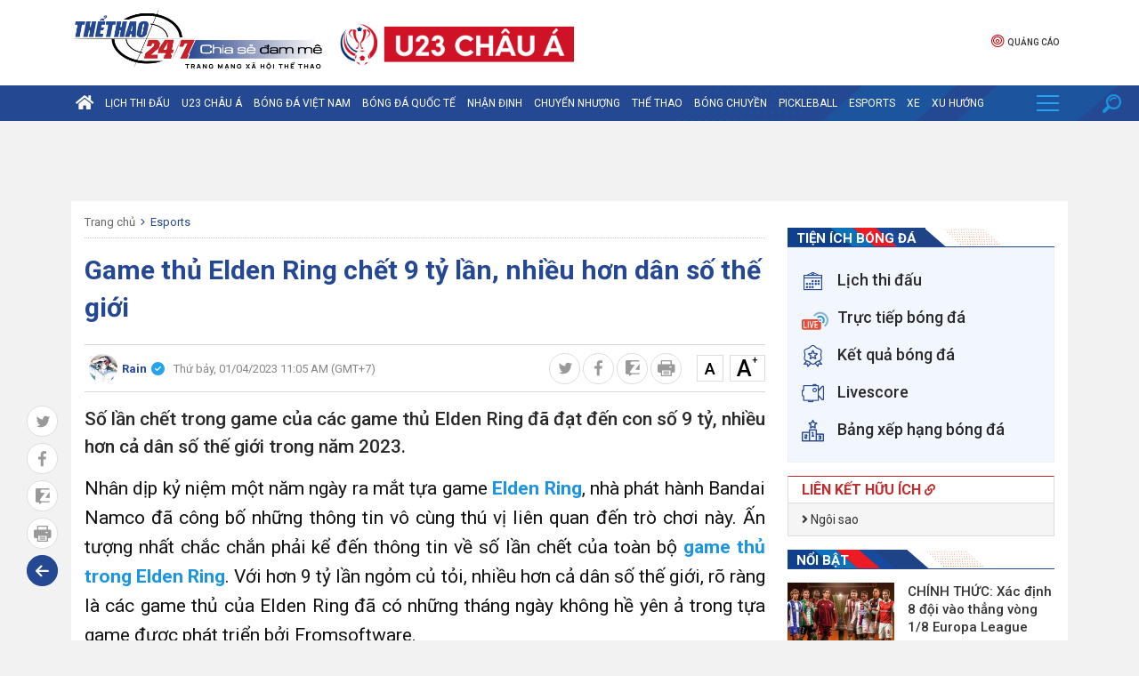

--- FILE ---
content_type: text/html; charset: utf-8;charset=utf-8
request_url: https://thethao247.vn/400-game-thu-elden-ring-chet-9-ty-lan-nhieu-hon-dan-so-the-gioi-d282909.html
body_size: 222424
content:
<!DOCTYPE html>
<html lang="vi">
    <head>
        <meta charset="utf-8">
        <meta name="author" content="Thể thao 247"/>
        <meta name="abstract" content="Trang tin thể thao bóng đá số hàng đầu Việt Nam"/>
        <meta name="copyright" content="Copyright © 2026 by thethao247.vn"/>
        	    	<meta name="robots" content="index,follow,noarchive,max-image-preview:large"/>
	        <meta name="Googlebot" content="index,follow"/>
	            <meta http-equiv="X-UA-Compatible" content="requiresActiveX=true"/>
        <meta http-equiv="Content-Type" content="text/html; charset=utf-8"/>
        <meta http-equiv="content-language" content="vi"/>
        <meta property="og:locale" content="vi_VN"/>
        <meta property="og:site_name" content="Thể thao 247"/>
        <meta property="og:type" content="article"/>
        <meta name="apple-itunes-app" content="app-id=1485962204"/>
		<link rel="canonical" href="https://thethao247.vn/400-game-thu-elden-ring-chet-9-ty-lan-nhieu-hon-dan-so-the-gioi-d282909.html">
		<link rel="alternate" media="handheld" href="https://m.thethao247.vn/400-game-thu-elden-ring-chet-9-ty-lan-nhieu-hon-dan-so-the-gioi-d282909.html"/>
		<meta name="viewport" content="width=device-width, initial-scale=1.0"/>
		<meta name="theme-color" content="#254892"/>
		<link rel="shortcut icon" href="https://cdn-img.thethao247.vn/frontend/images/favicon.ico?v=10.1.57" type="image/x-icon"/>
		
<script>
	function insertHTMLtoELEMENT(html, dest, append=false){
	    if(!append) dest.innerHTML = '';
	    let container = document.createElement('div');
	    container.innerHTML = html;
	    let scripts = container.querySelectorAll('script');
	    let nodes = container.childNodes;
	    for( let i=0; i< nodes.length; i++) dest.appendChild( nodes[i].cloneNode(true) );
	    for( let i=0; i< scripts.length; i++){
	        let script = document.createElement('script');
	        script.type = scripts[i].type || 'text/javascript';
	        if( scripts[i].hasAttribute('src') ) script.src = scripts[i].src;
	        script.innerHTML = scripts[i].innerHTML;
	        document.head.appendChild(script);
	        document.head.removeChild(script);
	    }
	    return true;
	}
    document.addEventListener("DOMContentLoaded", function(){
        var is_mobile=0;
        if(/Android|webOS|iPhone|iPod|BlackBerry|BB10|IEMobile|Opera Mini/i.test(navigator.userAgent)){is_mobile=1;}
        if(/iPad|Tablet/i.test(navigator.userAgent)){is_mobile=1;}
        var xhr = new XMLHttpRequest();
        xhr.open("GET", '/api/getAds?is_mobile='+is_mobile+'&field=is_detail&news_id=282909&category_id=180&cmod=donotcache', true);
        xhr.onreadystatechange = function() {
            if (xhr.readyState === 4 && xhr.status === 200) {
                var response = JSON.parse(xhr.responseText);
                if(response){
                    Object.keys(response).forEach(function(k) {
                        var strSplit = k.split('|');
                        var ads_slug = strSplit[0];
                        var ads_device = strSplit[1];
                        var ads_position = document.querySelector('[id="'+ads_slug+'"][data-device="'+ads_device+'"]');
                        var value = response[k];
                        if (value && ads_position) {
                            insertHTMLtoELEMENT(value, ads_position);
                            // ads_position.classList.add('ad-label');
                        }
                        else if(ads_position) ads_position.remove();
                    });
                }
            }
        };
        xhr.send();
        var all_position;
        if(is_mobile === 1) all_position = document.querySelectorAll('[data-device="desktop"]');
        else all_position = document.querySelectorAll('[data-device="mobile"]');
        Array.prototype.forEach.call(all_position, function(el, i){
            el.remove();
        });
    });
</script>
<script>
window.onscroll = function() {
    var zoneAdsElements = document.querySelectorAll('div[id^="zone-ads-"]');
    for (var i = 0; i < zoneAdsElements.length; i++) {
        var adZoneElement = zoneAdsElements[i].querySelector('div[id^="ad-zone-"]');
        if (adZoneElement && adZoneElement.childElementCount === 0) {
            zoneAdsElements[i].style.display = 'none';
        } else {
            zoneAdsElements[i].style.display = '';
        }
    }
};
</script>










			<title>Game thủ Elden Ring chết 9 tỷ lần, nhiều hơn dân số thế giới</title>
<meta name="description" content="Số lần chết trong game của các game thủ Elden Ring đã đạt đến con số 9 tỷ, nhiều hơn cả dân số thế giới trong năm 2023." />
<meta name="keywords" content="Game thủ, Elden Ring, chết 9 tỷ lần, dân số thế giới" />
<meta name="news_keywords" content="Game thủ, Elden Ring, chết 9 tỷ lần, dân số thế giới" />
<meta property="og:type" content="article" />
<meta property="og:title" content="Game thủ Elden Ring chết 9 tỷ lần, nhiều hơn dân số thế giới" />
<meta property="article:section" content="Esports" />
<meta property="og:url" content="https://thethao247.vn/400-game-thu-elden-ring-chet-9-ty-lan-nhieu-hon-dan-so-the-gioi-d282909.html" />
<meta property="og:description" content="Số lần chết trong game của các game thủ Elden Ring đã đạt đến con số 9 tỷ, nhiều hơn cả dân số thế giới trong năm 2023." />
<meta property="og:thumbnail" content="https://cdn-img.thethao247.vn/storage/files/haibui/2023/04/01/game-thu-elden-ring-chet-9-ty-lan-nhieu-hon-dan-so-the-gioi-264203.png"/>
<meta property="og:image" content="https://cdn-img.thethao247.vn/storage/files/haibui/2023/04/01/game-thu-elden-ring-chet-9-ty-lan-nhieu-hon-dan-so-the-gioi-264203.png"/>
<meta property="article:author" content="https://www.facebook.com/thethao247.vn" />
<meta property="article:tag" content="Game thủ, Elden Ring, chết 9 tỷ lần, dân số thế giới" />
<meta property="article:publisher" content="https://www.facebook.com/thethao247.vn" />
<meta content="2023-04-01T11:05:00+07:00" itemprop="datePublished" name="pubdate"/>
<meta content="2023-04-01T11:05:00+07:00" itemprop="dateModified" name="lastmod"/>
<meta content="2023-04-01T11:05:00+07:00" property="article:published_time"/>
<link rel="alternate" type="application/rss+xml" href="https://thethao247.vn/esports-c180.rss" />
<script type="application/ld+json">
            [
                {
                    "@context": "https://schema.org",
                    "@type": "NewsArticle",
                    "mainEntityOfPage":{
                        "@type":"WebPage",
                        "@id":"https://thethao247.vn/400-game-thu-elden-ring-chet-9-ty-lan-nhieu-hon-dan-so-the-gioi-d282909.html"
                    },
                    "headline": "Game thủ Elden Ring chết 9 tỷ lần, nhiều hơn dân số thế giới",
                    "description": "Số lần chết trong game của các game thủ Elden Ring đã đạt đến con số 9 tỷ, nhiều hơn cả dân số thế giới trong năm 2023.",
                    "image": {
                        "@type": "ImageObject",
                        "url": "https://imgthumb-cdn.thethao247.vn/thumbamp/storage/files/haibui/2023/04/01/game-thu-elden-ring-chet-9-ty-lan-nhieu-hon-dan-so-the-gioi-264203.png",
                        "width": "1200",
                        "height": "900"
                    },
                    "author": {
                        "@type": "Person",
                        "name": "Rain"
                    },
                    "publisher": {
                        "@type": "Organization",
                        "name": "Thethao247",
                        "logo": {
                            "@type": "ImageObject",
                            "url": "https://cdn-img.thethao247.vn/storage/system/logo.png",
                            "width": "837",
                            "height": "413"
                        }
                    },
                    "datePublished": "2023-04-01T11:05:00+07:00",
                    "dateModified": "2023-04-01T11:05:00+07:00"
                },
                {
                    "@context": "https://schema.org/",
                    "@type": "BreadcrumbList",
                    "itemListElement": [
                        {
                            "@type": "ListItem", 
                            "position": 1, 
                            "name": "THỂ THAO 247", 
                            "item": "https://thethao247.vn/" 
                        },
                            {
                                "@type": "ListItem", 
                                "position": 2, 
                                "name": "Esports", 
                                "item": "https://thethao247.vn/esports-c180/" 
                            }
                    ]
                }
            ]
            </script>
            <script type="application/ld+json">
                {
                    "@context": "https://schema.org/",
                    "@type": "Person",
                    "name": "Rain",
                    "url": "https://thethao247.vn/rain-u400",
                    "image": "https://cdn-img.thethao247.vn/resize_400x460//storage/files/user/2025/10/06/chrome_b2felurltu-68e31364cf7cc.png",
                    "jobTitle": "Journalist",
                    "worksFor": {
                        "@type": "Organization",
                        "name": "Thethao247"
                    }  
                }
            </script>		<meta name="distribution" content="Global" />
<meta name="RATING" content="GENERAL" />
<meta name="MobileOptimized" content="width" />
<meta name="HandheldFriendly" content="true" />
<meta name="language" content="vietnamese" />
<meta content="news" itemprop="genre" name="medium"/>
<meta content="vi-VN" itemprop="inLanguage"/>
<meta name="geo.placename" content="Ha Noi, Viet Nam"/>
<meta name="geo.region" content="VN-HN"/>
<meta http-equiv="X-UA-Compatible" content="IE=100"/>
<meta property="fb:pages" content="423818771019594,869607989723141,283273801772589"/>
<meta property="fb:app_id" content="370320593357857"/>
<meta name='dmca-site-verification' content='S2dwNnVFNXJ4Ukp3QWhXT3J2UEM3Zz090' />
<meta name="zalo-platform-site-verification" content="M-QPBj78CnWDmkObsV1j7X3q_mByX2XVCJ0" />
<meta name="revisit-after" content="1 days"/>
<meta name="geo.placename" content="Ha Noi, Viet Nam" />
<meta name="geo.region" content="VN-HN" />
<meta name="google" content="notranslate"/>
<meta name="apple-mobile-web-app-capable" content="yes"/>
<meta name="apple-mobile-web-app-title" content="Thethao247.vn"/>
<link rel="preconnect" href="https://www.googletagmanager.com"/>
<link rel="preconnect" href="https://www.google-analytics.com"/>
<link rel="preconnect" href="https://securepubads.g.doubleclick.net"/>
<link rel="preconnect" href="https://tpc.googlesyndication.com"/>
<link rel="preconnect" href="https://imgthumb-cdn.thethao247.vn"/>
<link rel="apple-touch-icon-precomposed" sizes="57x57" href="https://cdn-img.thethao247.vn/neo/logo/apple-touch-icon-57x57.png" />
<link rel="apple-touch-icon-precomposed" sizes="114x114" href="https://cdn-img.thethao247.vn/neo/logo/apple-touch-icon-114x114.png" />
<link rel="apple-touch-icon-precomposed" sizes="72x72" href="https://cdn-img.thethao247.vn/neo/logo/apple-touch-icon-72x72.png" />
<link rel="apple-touch-icon-precomposed" sizes="144x144" href="https://cdn-img.thethao247.vn/neo/logo/apple-touch-icon-144x144.png" />
<link rel="apple-touch-icon-precomposed" sizes="60x60" href="https://cdn-img.thethao247.vn/neo/logo/apple-touch-icon-60x60.png" />
<link rel="apple-touch-icon-precomposed" sizes="120x120" href="https://cdn-img.thethao247.vn/neo/logo/apple-touch-icon-120x120.png" />
<link rel="apple-touch-icon-precomposed" sizes="76x76" href="https://cdn-img.thethao247.vn/neo/logo/apple-touch-icon-76x76.png" />
<link rel="apple-touch-icon-precomposed" sizes="152x152" href="https://cdn-img.thethao247.vn/neo/logo/apple-touch-icon-152x152.png" />
<link rel="icon" type="image/png" href="https://cdn-img.thethao247.vn/neo/logo/favicon-196x196.png" sizes="196x196" />
<link rel="icon" type="image/png" href="https://cdn-img.thethao247.vn/neo/logo/favicon-96x96.png" sizes="96x96" />
<link rel="icon" type="image/png" href="https://cdn-img.thethao247.vn/neo/logo/favicon-32x32.png" sizes="32x32" />
<link rel="icon" type="image/png" href="https://cdn-img.thethao247.vn/neo/logo/favicon-16x16.png" sizes="16x16" />
<link rel="icon" type="image/png" href="https://cdn-img.thethao247.vn/neo/logo/favicon-128.png" sizes="128x128" />
<meta name="application-name" content="THỂ THAO 247 - Đọc báo bóng đá, tin thể thao 24h" />
<meta name="msapplication-TileColor" content="#fcfaf6" />
<meta name="msapplication-TileImage" content="https://cdn-img.thethao247.vn/neo/logo/mstile-144x144.png" />
<meta name="msapplication-square70x70logo" content="https://cdn-img.thethao247.vn/neo/logo/mstile-70x70.png" />
<meta name="msapplication-square150x150logo" content="https://cdn-img.thethao247.vn/neo/logo/mstile-150x150.png" />
<meta name="msapplication-wide310x150logo" content="https://cdn-img.thethao247.vn/neo/logo/mstile-310x150.png" />
<meta name="msapplication-square310x310logo" content="https://cdn-img.thethao247.vn/neo/logo/mstile-310x310.png" />

<!-- GOOGLE SEARCH META GOOGLE SEARCH STRUCTURED DATA FOR ARTICLE & GOOGLE BREADCRUMB STRUCTURED DATA-->
<!-- END GOOGLE SEARCH META GOOGLE SEARCH STRUCTURED DATA FOR ARTICLE && GOOGLE BREADCRUMB STRUCTURED DATA-->


<script>
    window.teads_analytics = window.teads_analytics || {};
    window.teads_analytics.analytics_tag_id = "PUB_12630";
    window.teads_analytics.share = window.teads_analytics.share || function() {
        ;(window.teads_analytics.shared_data = window.teads_analytics.shared_data || []).push(arguments)
    };
</script>
<script async src="https://a.teads.tv/analytics/tag.js"></script>
<style>body{background: #fcfaf6}.as{width: 100%}</style>

<script type="text/javascript">
    window.AviviD = window.AviviD || {settings:{},status:{}}; AviviD.web_id = "thethao247"; AviviD.category_id = "20230419000002"; AviviD.tracking_platform = 'likr'; (function(w,d,s,l,i){w[l]=w[l]||[];w[l].push({'gtm.start': new Date().getTime(),event:'gtm.js'});var f=d.getElementsByTagName(s)[0], j=d.createElement(s),dl=l!='dataLayer'?'&l='+l:'';j.async=true;j.src= 'https://www.googletagmanager.com/gtm.js?id='+i+dl+'&timestamp='+new Date().getTime();f.parentNode.insertBefore(j,f); })(window,document,'script','dataLayer','GTM-W9F4QDN'); (function(w,d,s,l,i){w[l]=w[l]||[];w[l].push({'gtm.start': new Date().getTime(),event:'gtm.js'});var f=d.getElementsByTagName(s)[0], j=d.createElement(s),dl=l!='dataLayer'?'&l='+l:'';j.async=true;j.src= 'https://www.googletagmanager.com/gtm.js?id='+i+dl+'&timestamp='+new Date().getTime();f.parentNode.insertBefore(j,f); })(window,document,'script','dataLayer','GTM-MKB8VFG');
</script><script src="https://jsc.mgid.com/site/307723.js" async></script>
                <!-- ADS ASYNC -->
    <!-- Code Cắm header -->
    <script async src="https://static.amcdn.vn/tka/cdn.js" type="text/javascript"></script>
    <script>
        var arfAsync = arfAsync || [];
    </script>
    <script id="arf-core-js" onerror="window.arferrorload=true;" src="//media1.admicro.vn/cms/Arf.min.js" async></script>
                
            <!-- Geniee Wrapper Head Tag -->
            <script>
                window.gnshbrequest = window.gnshbrequest || {cmd:[]};
                window.gnshbrequest.cmd.push(function(){
                    window.gnshbrequest.forceInternalRequest();
                });
            </script>
            <script async src="https://securepubads.g.doubleclick.net/tag/js/gpt.js"></script>
            <script async src="https://cpt.geniee.jp/hb/v1/222652/2809/wrapper.min.js"></script>
            <!-- /Geniee Wrapper Head Tag -->
            				<link rel="preconnect" href="https://fonts.gstatic.com"/>
		<link href="https://fonts.googleapis.com/css2?family=Roboto:ital,wght@0,400;0,500;0,700;1,300;1,400;1,500;1,700&display=swap&subset=vietnamese" rel="stylesheet"/>
		<link rel="preload" href="https://cdn-img.thethao247.vn/frontend/fonts/fonts-awesome/style.css?v=10.1.57" as="style" onload="this.onload=null;this.rel='stylesheet'"/>
		<noscript><link rel="stylesheet" href="https://cdn-img.thethao247.vn/frontend/fonts/fonts-awesome/style.css?v=10.1.57"/></noscript>
		<link rel="preload" href="https://cdn-img.thethao247.vn/frontend/fonts/thethao247/style.css?v=10.1.57" as="style" onload="this.onload=null;this.rel='stylesheet'"/>
		<noscript><link rel="stylesheet" href="https://cdn-img.thethao247.vn/frontend/fonts/thethao247/style.css?v=10.1.57"/></noscript>
		<link href="https://cdn-img.thethao247.vn/base/base.dev.css?v=10.1.57" rel="stylesheet"/>
		<link href="https://cdn-img.thethao247.vn/frontend/css/style.css?v=10.1.57" rel="stylesheet"/>
		<link href="https://cdn-img.thethao247.vn/frontend/css/custom.css?v=10.1.57" rel="stylesheet"/>
		<style>
			@media screen and (max-width: 580px) {
				.detail_article .breadcrumb_bottom{display: flex;align-items: center;line-height: 1.3;}
				.box_latest .content li .title_cat, .box_latest_more li .title_cat, .box-pick .top-pick .cover .content .title_cat {
					background: #4371d2;
				}
				.box_latest .content li .title_cat::after, .box_latest_more li .title_cat::after, .box-pick .top-pick .cover .content .title_cat::after {
					border-top: 8px solid #4371d2;
				}
			}

			/* Fix Width */
			.container {
				width: 1120px;
				margin: 0 auto;
			}
			.box-pick .top-pick .cover .thumb img {
				width: 100%
			}
			.box-pick .flex-1 {
				max-width: inherit !important
			}
			.flex-1 {
				max-width: 790px !important;
			}
			.data .flex-1 {
				max-width: 650px !important;
				flex-grow: 1 !important
			}

			.box_video .content .right-style li .title{
			    width: 45%;
		        line-height: 1.4;
    			font-weight: normal;
			    background: linear-gradient(to right, #00133c 15%, rgba(9, 9, 121, 0) 100%, rgba(0, 19, 60, 0) 100%);
			}
			.box_video .content .right-style li i{
				z-index: 9;
			}
			@media screen and (max-width: 991px) {
				.container {
					width: 100%;
					max-width: 100%;
				}
			}
			.show_main_ads_bg {
				position: sticky;
				width: 1120px;
				margin: 0 auto;
				max-width: 1120px!important;
				top: 50px;
			}
			.Fleft_ads{left: -195px; position: absolute; width: 180px;display: flex; justify-content: end;}
			.Fright_ads{right: -195px; position: absolute; width: 180px;}
		</style>
			<link rel="stylesheet" href="https://thethao247.vn/frontend/plugins/baguetteBox/baguetteBox.min.css">
	<style>
		.bg_player_casper{
			background: #000;
			padding: 7px 10px 0;
			background-size: 100% auto;
			margin: 15px 0;
		}
	 	.bg_player_casper .videomclWrapper {
			margin: 0!important;
			position: relative;
			padding-bottom: 51.25%!important;
			padding-top: 25px;
			height: 0;
			border: 2px solid #4e5456;
			border-radius: 2px 2px 0 0;
		}
		@media screen and (max-width: 580px){
			.bg_player_casper .videomclWrapper {
				padding-bottom: 49.25%!important;
			}
		}
		.bg_player_casper .videomclWrapper iframe {
			position: absolute;
			top: 0;
			left: 0;
			width: 100%;
			height: 100%;
		}
		.box_autoload{
			background: #254892 url(https://cdn-img.thethao247.vn/frontend/images/bg-min.svg) right -570px no-repeat;
		    color: #fff;
		    font-size: 14px!important;
		    padding: 10px;
		}
		.box_autoload span b{
			font-size: 16px;
			font-weight: 700;
		}
		.flex-1 {
			max-width: 650px;
		}
		.table-responsive-247{
			width: 100%;
		}
		@media screen and (max-width: 900px) {
			.flex-1 {
				max-width: 100%;
			}

			.table-responsive-247{
				width: auto;
	         	overflow-x: auto;
		    }
		}
		.txt_content table,.txt_content table *{
			vertical-align: middle
		}
		.detail_article #content_detail figure figcaption:empty{
			display: none!important;
		}
		.detail_article #content_detail figure img{
            width: 100%;
			margin: 0 auto;
		}
		.youth_news .caption{
	        opacity: 0.5;
		    background: none;
		    color: #7c7c7c;
		    font-size: 18px;
		    line-height: 2;
		    margin-bottom: 5px;
		    padding: 0;
		    text-transform: inherit;
		    font-weight: normal;
		}


		/* Box channel */
		.box_top_category{
		    border: 1px solid #ddd;
		    padding: 15px;
		    background: whitesmoke;
		}
		.box_top_category .big_title{
			font-size: 20px;
		    margin: 0 0 15px;
		    color: #145b96;
		}
		.box_top_category .big_title span{
			color: #fff;
			background: red;
			border-radius: 20px;
			padding: 3px 10px;
			font-size: 16px;
			line-height: 25px;
			margin-right: 10px;
		}
		.box_top_category .thumb_channel{
			width: 50%!important;
		}
		.box_top_category .title_channel{
			font-size: 18px!important;
			color: #145b96;
		}
		.box_top_category .title_subchannel{
			color: #145b96;
			font-weight: normal!important;
		}

		@media screen and (max-width: 680px){
			.box_top_category .thumb_channel{
    			width: 100%!important;
    		}
		}

		html body{
			background: #f2f2f2!important;
		}
	</style>
		<!-- Google tag (gtag.js) -->
<script async src="https://www.googletagmanager.com/gtag/js?id=G-4HT68MFTD4"></script>
<script>
  window.dataLayer = window.dataLayer || [];
  function gtag(){dataLayer.push(arguments);}
  gtag('js', new Date());

  gtag('config', 'G-4HT68MFTD4');
</script>
<!-- Google tag (gtag.js) -->
<script async src="https://www.googletagmanager.com/gtag/js?id=G-R12FZF6L5V"></script>
<script>
  window.dataLayer = window.dataLayer || [];
  function gtag(){dataLayer.push(arguments);}
  gtag('js', new Date());

  gtag('config', 'G-R12FZF6L5V');
</script>
<!-- Google tag (gtag.js) -->
<script async src="https://www.googletagmanager.com/gtag/js?id=G-Y922G2PQ1P"></script>
<script>
  window.dataLayer = window.dataLayer || [];
  function gtag(){dataLayer.push(arguments);}
  gtag('js', new Date());

  gtag('config', 'G-Y922G2PQ1P');
</script>
<script>
(function deviceFunc() { 
	let USER_AGENT = window.navigator && window.navigator.userAgent || "",
	IS_MOBILE = /Android|webOS|iPhone|iPod|iPad|BlackBerry|Windows Phone|IEMobile|Mobile Safari|Opera Mini/i.test(USER_AGENT);
	// console.log('Mobile is: '+IS_MOBILE);
	let url = new URL(window.location.href);
	let device = url.searchParams.get("device");
	if (IS_MOBILE && window.location.hostname != 'm.thethao247.vn') { //&& (!device || device != 'mobile')
		let params = new URLSearchParams(window.location.search);
		// params.append('device', 'mobile');
		// console.log(1);
		window.location = 'https://m.thethao247.vn' + window.location.pathname + (params.toString() ? '?'+params.toString() : '');
	} else if (!IS_MOBILE && window.location.hostname != 'thethao247.vn') { // && device == 'mobile'
		// if(window.location.search){
			let params = new URLSearchParams(window.location.search);
			// params.delete('device');
			// console.log(2);
			window.location = 'https://thethao247.vn' + window.location.pathname + (params.toString() ? '?'+params.toString() : '');
		// }
	}
})();
</script>

            <!-- Google tag (gtag.js) -->
<script async src="https://www.googletagmanager.com/gtag/js?id=G-F6REMTHH0G"></script>
<script>
  window.dataLayer = window.dataLayer || [];
  function gtag(){dataLayer.push(arguments);}
  gtag('js', new Date());

  gtag('config', 'G-F6REMTHH0G');
</script>
            
		
							<div id="g_id_onload"
			     data-client_id="959700085194-bmqb8u7cv3ckdeh678n7bk18uiiphsi9.apps.googleusercontent.com"
			     data-context="signin"
			     data-login_uri="https://thethao247.vn/auth/onetap?nocache=1"
			     data-auto_select="false"
			     data-itp_support="true">
			</div>
			<div id="ggontap"></div>
			<script>
				function loadGoogleOneTap() {
					setTimeout(function(){
					    fetch('/auth/check?nocache=1', {
						        method: 'POST',
						    })
					        .then(response => response.text())
					        .then(data => {
					            if (data === "okey") {
							        var script = document.createElement('script');
							        script.src = "https://accounts.google.com/gsi/client";
							        script.async = true;
							        script.defer = true;
							        document.head.appendChild(script);
					            }
					        }).catch(error => {
					            console.error('Error:', error);
					        });
					    }, 800);
				}
				window.onload = loadGoogleOneTap;
			</script>
			</head>
	<body class="bg_euro2020">
				<style>
#gtx-trans, .block_signature{
display:none!important;
}
.container.bg-white.p-15 .d-flex > .google-auto-placed:first-child, 
.main-content > main > .google-auto-placed:first-child, .container.text-center.mt20 .google-auto-placed:first-child, .main_content .block_white .google-auto-placed:first-child {
    display: none;
}
#grey{
-webkit-filter: grayscale(100%);
    -moz-filter: grayscale(100%);
    filter: grayscale(100%);
z-index: 99999;
}
</style>		<style>
    .logo-event {
        padding-left: 20px;
        padding-top: 0;
        display: flex;
        gap: 10px;
        justify-content: center;
        align-items: center;
    }
    .notification {
        background: #c62127;
        color: #fff;
    }
    .notification .notification-box {
        display: flex;
        justify-content: center;
        gap: 15px;
        padding: 8px 0;
        font-size: 16px;
        font-weight: 700;
        line-height: 30px;
    }
    .notification.mobile .notification-icon {
        display: inline-block;
    }

    .notification.mobile .notification-box {
        display: block;
        font-size: 13px;
        padding: 10px;
        text-align: center;
    }

    .notification-icon {
        width: 30px;
    }

    .notification-btn {
        color: #c62127;
        padding: 0 10px;
        border-radius: 5px;
        background: #fff;
    }

    .notification.mobile {
        display: none;
    }

    @media screen and (max-width: 900px) {
        .logo-event {
            display: none;
        }

        .notification {
            display: none;
        }

        .notification.mobile {
            display: block;
        }
    }
</style>



<header>
            <div class="container">
            <div class="top-header relative p-10-0">
                <div class="d-flex">
                    <div class="logo relative">
                        <a href="/" title="Thể thao 247">
                            <img src="https://cdn-img.thethao247.vn/storage/system/logo_1767019237.png" alt="Thể thao 247" width="282" height="73" style="width: 282px; height: 73px;">
                        </a>
                    </div>
                    <div class="logo-event">
                                                    <a href="https://thethao247.vn/u23-asian-cup" target="_blank">
                                <img src="https://cdn-img.thethao247.vn/storage/system/logo_header_pc_01766669482.png" alt="logo header" style="height: 65px; width: auto" />
                            </a>
                                            </div>
                </div>
                <style>
                    header .top-header .submenu_social .submenu li a img{
                        height: 17px;
                        display: inline-block;
                        margin-right: 3px;
                        vertical-align: middle;
                    }
                    header .top-header .submenu_social .submenu li a{
                        line-height: 20px;
                        vertical-align: middle;
                    }
                </style>
                <div class="submenu_social relative" style="flex-direction: row; align-items: center; justify-content: center; gap: 7px">
                    <ul class="submenu" style="border-right: 0">
                                                <li>
                            <a rel="nofollow" href="/bao-gia.html" title="Quảng cáo">
                                <i class="icon-ads"></i>
                                Quảng cáo
                            </a>
                        </li>
                    </ul>
                    <div class="login-box"></div>
                </div>
            </div>
        </div>
        <nav class="navigation">
                    <div class="main_nav is_desktop">
                <div class="container">
                    <ul class="nav_content">
                        <li>
                            <a href="/" title="Trang chủ Thể Thao 247" class="home-icon">
                                <i class="fa fa-home" aria-hidden="true"></i>
                            </a>
                        </li>

                                                <li>
                            <a class="relative" href="https://thethao247.vn/lich-thi-dau-bong-da/" title="Lịch thi đấu">
                                Lịch thi đấu                                                            </a>
                                                    </li>
                                                <li>
                            <a class="relative" href="https://thethao247.vn/u23-asian-cup" title="U23 Châu Á">
                                U23 Châu Á                                                            </a>
                                                        <div class="cate-child bg-2">
                                <div class="container">
                                    <nav>
                                                                                <a href="https://thethao247.vn/u23-asian-cup/video"
                                            title="Video">
                                            Video                                        </a>
                                                                                <a href="https://thethao247.vn/u23-asian-cup/lich-thi-dau"
                                            title="Lịch thi đấu">
                                            Lịch thi đấu                                        </a>
                                                                                <a href="https://thethao247.vn/u23-asian-cup/bang-xep-hang"
                                            title="Bảng xếp hạng">
                                            Bảng xếp hạng                                        </a>
                                                                                <a href="https://thethao247.vn/u23-asian-cup/truc-tiep"
                                            title="Trực tiếp">
                                            Trực tiếp                                        </a>
                                                                                                                    </nav>
                                </div>
                            </div>
                                                    </li>
                                                <li>
                            <a class="relative" href="https://thethao247.vn/bong-da-viet-nam-c1/" title="Bóng đá Việt Nam">
                                Bóng đá Việt Nam                                                            </a>
                                                        <div class="cate-child bg-3">
                                <div class="container">
                                    <nav>
                                                                                <a href="https://thethao247.vn/asian-cup"
                                            title="Asian Cup 2027">
                                            Asian Cup 2027                                        </a>
                                                                                <a href="https://thethao247.vn/v-league-c15/"
                                            title="V-League">
                                            V-League                                        </a>
                                                                                <a href="https://thethao247.vn/tuyen-quoc-gia-vn-c19/"
                                            title="Đội tuyển Quốc gia">
                                            Đội tuyển Quốc gia                                        </a>
                                                                                <a href="https://thethao247.vn/bong-da-nu-viet-nam-c20/"
                                            title="Bóng Đá Nữ">
                                            Bóng Đá Nữ                                        </a>
                                                                                <a href="https://thethao247.vn/sea-games"
                                            title="SEA Games 33">
                                            SEA Games 33                                        </a>
                                                                                <a href="https://thethao247.vn/u17-asian-cup"
                                            title="U17 Châu Á">
                                            U17 Châu Á                                        </a>
                                                                                <a href="https://thethao247.vn/bong-da-tre-c329/"
                                            title="Bóng đá trẻ">
                                            Bóng đá trẻ                                        </a>
                                                                                                                        <ul class="more_sub_cate">
                                            <li>
                                                <a href="#">Xem thêm <i class="fa fa-angle-down" aria-hidden="true"></i></a>
                                                <ul class="list_more_sub_cate">
                                                                                                        <li>
                                                        <a href="https://thethao247.vn/u20-chau-a-c321/"
                                                            title="U20 Châu Á">
                                                            U20 Châu Á                                                        </a>
                                                    </li>
                                                                                                        <li>
                                                        <a href="https://thethao247.vn/afc-cup-c1-c226/"
                                                            title="AFC Cup - C1">
                                                            AFC Cup - C1                                                        </a>
                                                    </li>
                                                                                                        <li>
                                                        <a href="https://thethao247.vn/aff-cup"
                                                            title="AFF CUP">
                                                            AFF CUP                                                        </a>
                                                    </li>
                                                                                                        <li>
                                                        <a href="https://thethao247.vn/su-kien-c33/"
                                                            title="Sự kiện">
                                                            Sự kiện                                                        </a>
                                                    </li>
                                                                                                        <li>
                                                        <a href="https://thethao247.vn/aff-u19"
                                                            title="AFF U19">
                                                            AFF U19                                                        </a>
                                                    </li>
                                                                                                        <li>
                                                        <a href="/aff-u16"
                                                            title="AFF U16">
                                                            AFF U16                                                        </a>
                                                    </li>
                                                                                                        <li>
                                                        <a href="https://thethao247.vn/futsal-c184/"
                                                            title="Futsal">
                                                            Futsal                                                        </a>
                                                    </li>
                                                                                                        <li>
                                                        <a href="https://thethao247.vn/u21-quoc-gia-c220/"
                                                            title="U21 Quốc Gia">
                                                            U21 Quốc Gia                                                        </a>
                                                    </li>
                                                                                                        <li>
                                                        <a href="https://thethao247.vn/u19-viet-nam-c225/"
                                                            title="U19 Việt Nam">
                                                            U19 Việt Nam                                                        </a>
                                                    </li>
                                                                                                        <li>
                                                        <a href="https://thethao247.vn/thai-league-c227/"
                                                            title="Thai League">
                                                            Thai League                                                        </a>
                                                    </li>
                                                                                                        <li>
                                                        <a href="https://thethao247.vn/jleague-2021-c291/"
                                                            title="J.League 2021">
                                                            J.League 2021                                                        </a>
                                                    </li>
                                                                                                    </ul>
                                            </li>
                                        </ul>
                                                                            </nav>
                                </div>
                            </div>
                                                    </li>
                                                <li>
                            <a class="relative" href="https://thethao247.vn/bong-da-quoc-te-c2/" title="Bóng đá quốc tế">
                                Bóng đá quốc tế                                                            </a>
                                                        <div class="cate-child bg-4">
                                <div class="container">
                                    <nav>
                                                                                <a href="https://thethao247.vn/ngoai-hang-anh-c8/"
                                            title="Ngoại hạng Anh">
                                            Ngoại hạng Anh                                        </a>
                                                                                <a href="https://thethao247.vn/world-cup"
                                            title="World Cup 2026">
                                            World Cup 2026                                        </a>
                                                                                <a href="https://thethao247.vn/cup-c1-c13/"
                                            title="Cúp C1">
                                            Cúp C1                                        </a>
                                                                                <a href="https://thethao247.vn/uefa-nations-league-c323/"
                                            title="UEFA Nations League">
                                            UEFA Nations League                                        </a>
                                                                                <a href="https://thethao247.vn/cup-c2-europa-league-c75/"
                                            title="Cúp C2 Europa League">
                                            Cúp C2 Europa League                                        </a>
                                                                                <a href="https://thethao247.vn/bong-da-tay-ban-nha-la-liga-c9/"
                                            title="Bóng đá Tây Ban Nha - La Liga">
                                            Bóng đá Tây Ban Nha - La Liga                                        </a>
                                                                                <a href="https://thethao247.vn/bong-da-y-serie-a-c10/"
                                            title="Bóng đá Ý - Serie A">
                                            Bóng đá Ý - Serie A                                        </a>
                                                                                                                        <ul class="more_sub_cate">
                                            <li>
                                                <a href="#">Xem thêm <i class="fa fa-angle-down" aria-hidden="true"></i></a>
                                                <ul class="list_more_sub_cate">
                                                                                                        <li>
                                                        <a href="https://thethao247.vn/bong-da-duc-c11/"
                                                            title="Bóng đá Đức">
                                                            Bóng đá Đức                                                        </a>
                                                    </li>
                                                                                                        <li>
                                                        <a href="https://thethao247.vn/ligue-1-c12/"
                                                            title="Ligue 1">
                                                            Ligue 1                                                        </a>
                                                    </li>
                                                                                                        <li>
                                                        <a href="https://thethao247.vn/cac-giai-bong-da-quoc-te-khac-c34/"
                                                            title="Các giải khác">
                                                            Các giải khác                                                        </a>
                                                    </li>
                                                                                                        <li>
                                                        <a href="https://thethao247.vn/confederations-cup-c84/"
                                                            title="Confederations Cup">
                                                            Confederations Cup                                                        </a>
                                                    </li>
                                                                                                        <li>
                                                        <a href="https://thethao247.vn/copa-america"
                                                            title="Copa America 2024">
                                                            Copa America 2024                                                        </a>
                                                    </li>
                                                                                                        <li>
                                                        <a href="https://thethao247.vn/icc-international-champions-cup-c216/"
                                                            title="ICC 2019">
                                                            ICC 2019                                                        </a>
                                                    </li>
                                                                                                        <li>
                                                        <a href="https://thethao247.vn/danh-thu-c221/"
                                                            title="Danh thủ">
                                                            Danh thủ                                                        </a>
                                                    </li>
                                                                                                        <li>
                                                        <a href="https://thethao247.vn/concacaf-gold-cup-c224/"
                                                            title="CONCACAF Gold Cup">
                                                            CONCACAF Gold Cup                                                        </a>
                                                    </li>
                                                                                                    </ul>
                                            </li>
                                        </ul>
                                                                            </nav>
                                </div>
                            </div>
                                                    </li>
                                                <li>
                            <a class="relative" href="https://thethao247.vn/nhan-dinh-bong-da-c288/" title="Nhận định">
                                Nhận định                                                            </a>
                                                    </li>
                                                <li>
                            <a class="relative" href="https://thethao247.vn/chuyen-nhuong-c14/" title="Chuyển nhượng">
                                Chuyển nhượng                                                            </a>
                                                    </li>
                                                <li>
                            <a class="relative" href="https://thethao247.vn/the-thao-c5/" title="Thể Thao">
                                Thể Thao                                                            </a>
                                                        <div class="cate-child bg-7">
                                <div class="container">
                                    <nav>
                                                                                <a href="https://thethao247.vn/quan-vot-tennis-c4/"
                                            title="Tennis - Quần vợt">
                                            Tennis - Quần vợt                                        </a>
                                                                                <a href="https://thethao247.vn/ban-tin-the-thao-c40/"
                                            title="Bản tin thể thao">
                                            Bản tin thể thao                                        </a>
                                                                                <a href="https://thethao247.vn/golf-c42/"
                                            title="Golf">
                                            Golf                                        </a>
                                                                                <a href="https://thethao247.vn/bong-ro-c43/"
                                            title="Bóng rổ">
                                            Bóng rổ                                        </a>
                                                                                <a href="https://thethao247.vn/cau-long-c44/"
                                            title="Cầu lông">
                                            Cầu lông                                        </a>
                                                                                <a href="https://thethao247.vn/bong-chuyen-c45/"
                                            title="Bóng chuyền">
                                            Bóng chuyền                                        </a>
                                                                                <a href="https://thethao247.vn/cac-mon-khac-c46/"
                                            title="Các môn khác">
                                            Các môn khác                                        </a>
                                                                                                                        <ul class="more_sub_cate">
                                            <li>
                                                <a href="#">Xem thêm <i class="fa fa-angle-down" aria-hidden="true"></i></a>
                                                <ul class="list_more_sub_cate">
                                                                                                        <li>
                                                        <a href="https://thethao247.vn/doc-gia-viet-c47/"
                                                            title="Độc giả viết">
                                                            Độc giả viết                                                        </a>
                                                    </li>
                                                                                                        <li>
                                                        <a href="https://thethao247.vn/goc-quan-sat-c114/"
                                                            title="Góc quan sát">
                                                            Góc quan sát                                                        </a>
                                                    </li>
                                                                                                        <li>
                                                        <a href="https://thethao247.vn/co-vua-c115/"
                                                            title="Cờ">
                                                            Cờ                                                        </a>
                                                    </li>
                                                                                                        <li>
                                                        <a href="https://thethao247.vn/nhan-vat-su-kien-the-thao-c121/"
                                                            title="Nhân vật & Sự kiện">
                                                            Nhân vật & Sự kiện                                                        </a>
                                                    </li>
                                                                                                        <li>
                                                        <a href="https://thethao247.vn/the-gioi-phui-c192/"
                                                            title="Thế giới Phủi">
                                                            Thế giới Phủi                                                        </a>
                                                    </li>
                                                                                                        <li>
                                                        <a href="https://thethao247.vn/song-cung-bong-da-c251/"
                                                            title="Đồng hành cùng BĐVN 2019">
                                                            Đồng hành cùng BĐVN 2019                                                        </a>
                                                    </li>
                                                                                                        <li>
                                                        <a href="https://thethao247.vn/chay-bo-c287/"
                                                            title="Chạy bộ">
                                                            Chạy bộ                                                        </a>
                                                    </li>
                                                                                                        <li>
                                                        <a href="https://thethao247.vn/mma-c317/"
                                                            title="MMA">
                                                            MMA                                                        </a>
                                                    </li>
                                                                                                        <li>
                                                        <a href="https://thethao247.vn/pickleball-c342/"
                                                            title="Pickleball">
                                                            Pickleball                                                        </a>
                                                    </li>
                                                                                                        <li>
                                                        <a href="https://thethao247.vn/vo-thuat-c228/"
                                                            title="Võ thuật">
                                                            Võ thuật                                                        </a>
                                                    </li>
                                                                                                    </ul>
                                            </li>
                                        </ul>
                                                                            </nav>
                                </div>
                            </div>
                                                    </li>
                                                <li>
                            <a class="relative" href="https://thethao247.vn/bong-chuyen-c45/" title="Bóng chuyền">
                                Bóng chuyền                                                            </a>
                                                    </li>
                                                <li>
                            <a class="relative" href="https://thethao247.vn/pickleball-c342/" title="Pickleball">
                                Pickleball                                                            </a>
                                                    </li>
                                                <li>
                            <a class="relative" href="https://thethao247.vn/esports-c180/" title="Esports">
                                Esports                                                            </a>
                                                        <div class="cate-child bg-2">
                                <div class="container">
                                    <nav>
                                                                                <a href="https://thethao247.vn/lmht-c181/"
                                            title="LMHT">
                                            LMHT                                        </a>
                                                                                <a href="https://thethao247.vn/dau-truong-chan-ly-c303/"
                                            title="Đấu Trường Chân Lý">
                                            Đấu Trường Chân Lý                                        </a>
                                                                                <a href="https://thethao247.vn/lmht-toc-chien-c289/"
                                            title="LMHT Tốc Chiến">
                                            LMHT Tốc Chiến                                        </a>
                                                                                <a href="https://thethao247.vn/valorant-c305/"
                                            title="Valorant">
                                            Valorant                                        </a>
                                                                                <a href="https://thethao247.vn/genshin-impact-c306/"
                                            title="Genshin Impact">
                                            Genshin Impact                                        </a>
                                                                                <a href="https://thethao247.vn/cosplay-c307/"
                                            title="Cosplay">
                                            Cosplay                                        </a>
                                                                                <a href="https://thethao247.vn/pubg-c236/"
                                            title="PUBG">
                                            PUBG                                        </a>
                                                                                                                        <ul class="more_sub_cate">
                                            <li>
                                                <a href="#">Xem thêm <i class="fa fa-angle-down" aria-hidden="true"></i></a>
                                                <ul class="list_more_sub_cate">
                                                                                                        <li>
                                                        <a href="https://thethao247.vn/Giftcode-c304/"
                                                            title="Giftcode">
                                                            Giftcode                                                        </a>
                                                    </li>
                                                                                                        <li>
                                                        <a href="https://thethao247.vn/lien-quan-mobile-c241/"
                                                            title="Liên Quân Mobile">
                                                            Liên Quân Mobile                                                        </a>
                                                    </li>
                                                                                                        <li>
                                                        <a href="https://thethao247.vn/fifa-online-3-c182/"
                                                            title="FIFA Online 4">
                                                            FIFA Online 4                                                        </a>
                                                    </li>
                                                                                                        <li>
                                                        <a href="https://thethao247.vn/dota-2-c244/"
                                                            title="Dota 2">
                                                            Dota 2                                                        </a>
                                                    </li>
                                                                                                        <li>
                                                        <a href="https://thethao247.vn/pes-c280/"
                                                            title="PES">
                                                            PES                                                        </a>
                                                    </li>
                                                                                                    </ul>
                                            </li>
                                        </ul>
                                                                            </nav>
                                </div>
                            </div>
                                                    </li>
                                                <li>
                            <a class="relative" href="https://thethao247.vn/xe-c191/" title="Xe">
                                Xe                                                            </a>
                                                        <div class="cate-child bg-3">
                                <div class="container">
                                    <nav>
                                                                                <a href="https://thethao247.vn/dua-xe-c41/"
                                            title="Đua xe">
                                            Đua xe                                        </a>
                                                                                <a href="https://thethao247.vn/o-to-c200/"
                                            title="Ô tô">
                                            Ô tô                                        </a>
                                                                                <a href="https://thethao247.vn/xe-may-c201/"
                                            title="Xe máy">
                                            Xe máy                                        </a>
                                                                                <a href="https://thethao247.vn/bang-gia-xe-c202/"
                                            title="Bảng giá xe">
                                            Bảng giá xe                                        </a>
                                                                                <a href="https://thethao247.vn/tu-van-c203/"
                                            title="Tư vấn">
                                            Tư vấn                                        </a>
                                                                                <a href="https://thethao247.vn/danh-gia-xe-c204/"
                                            title="Đánh giá xe">
                                            Đánh giá xe                                        </a>
                                                                                <a href="https://thethao247.vn/kinh-nghiem-xe-co-c205/"
                                            title="Kinh nghiệm xe cộ">
                                            Kinh nghiệm xe cộ                                        </a>
                                                                                                                        <ul class="more_sub_cate">
                                            <li>
                                                <a href="#">Xem thêm <i class="fa fa-angle-down" aria-hidden="true"></i></a>
                                                <ul class="list_more_sub_cate">
                                                                                                        <li>
                                                        <a href="https://thethao247.vn/camera-hanh-trinh-c206/"
                                                            title="Camera Hành Trình">
                                                            Camera Hành Trình                                                        </a>
                                                    </li>
                                                                                                        <li>
                                                        <a href="https://thethao247.vn/dua-xe-f1-2020-c285/"
                                                            title="Đua xe F1 2022">
                                                            Đua xe F1 2022                                                        </a>
                                                    </li>
                                                                                                    </ul>
                                            </li>
                                        </ul>
                                                                            </nav>
                                </div>
                            </div>
                                                    </li>
                                                <li>
                            <a class="relative" href="https://thethao247.vn/can-biet-c123/" title="Xu hướng">
                                Xu hướng                                                            </a>
                                                        <div class="cate-child bg-4">
                                <div class="container">
                                    <nav>
                                                                                <a href="https://thethao247.vn/khoe-dep-c124/"
                                            title="Khỏe & Đẹp">
                                            Khỏe & Đẹp                                        </a>
                                                                                <a href="https://thethao247.vn/san-pham-the-thao-c126/"
                                            title="Sản phẩm thể thao">
                                            Sản phẩm thể thao                                        </a>
                                                                                <a href="https://thethao247.vn/cong-nghe-c127/"
                                            title="Công nghệ">
                                            Công nghệ                                        </a>
                                                                                                                    </nav>
                                </div>
                            </div>
                                                    </li>
                                            </ul>
                    <div class="topsearch">
                        <a href="#" class="btn_search" onclick="searchClick(this);">
                            <i class="icon-search far fa-times"></i>
                        </a>
                    </div>
                    <input type="checkbox" id="menu">
                    <label for="menu" class="icon_menu menu_full">
                        <div class="menu"></div>
                    </label>
                    <div class="show_menu_full clwhite">
                        <div class="container">
                            <div class="d-flex">
                                <div class="col83per">
                                    <div class="d-flex">
                                                                                <div class="col20per mb-25">
                                            <div class="title_menu_full">Bóng đá Việt Nam</div>
                                                                                        <ul class="list_show_menu_full">
                                                                                                <li>
                                                    <a href="https://thethao247.vn/aff-u23-championship"
                                                        title="U23 Đông Nam Á">
                                                        U23 Đông Nam Á                                                    </a>
                                                </li>
                                                                                                <li>
                                                    <a href="https://thethao247.vn/v-league-c15/"
                                                        title="V-League">
                                                        V-League                                                    </a>
                                                </li>
                                                                                                <li>
                                                    <a href="https://thethao247.vn/asian-cup"
                                                        title="Asian Cup 2027">
                                                        Asian Cup 2027                                                    </a>
                                                </li>
                                                                                                <li>
                                                    <a href="https://thethao247.vn/tuyen-quoc-gia-vn-c19/"
                                                        title="Đội tuyển Quốc gia">
                                                        Đội tuyển Quốc gia                                                    </a>
                                                </li>
                                                                                                <li>
                                                    <a href="https://thethao247.vn/u19-viet-nam-c225/"
                                                        title="U19 Việt Nam">
                                                        U19 Việt Nam                                                    </a>
                                                </li>
                                                                                                <li>
                                                    <a href="https://thethao247.vn/u20-chau-a-c321/"
                                                        title="U20 Châu Á">
                                                        U20 Châu Á                                                    </a>
                                                </li>
                                                                                            </ul>
                                                                                    </div>
                                                                                                                        <div class="col20per mb-25">
                                            <div class="title_menu_full">Ngoại hạng Anh</div>
                                                                                        <ul class="list_show_menu_full">
                                                                                                <li>
                                                    <a href="https://thethao247.vn/bong-da-anh-c8/"
                                                        title="Tin tức">
                                                        Tin tức                                                    </a>
                                                </li>
                                                                                                <li>
                                                    <a href="https://thethao247.vn/lich-thi-dau-bong-da/premier-league-gd9.html"
                                                        title="Lịch thi đấu">
                                                        Lịch thi đấu                                                    </a>
                                                </li>
                                                                                                <li>
                                                    <a href="https://thethao247.vn/bang-xep-hang-bong-da/premier-league-gd9.html"
                                                        title="Bảng xếp hạng">
                                                        Bảng xếp hạng                                                    </a>
                                                </li>
                                                                                            </ul>
                                                                                    </div>
                                                                                                                        <div class="col20per mb-25">
                                            <div class="title_menu_full">Bóng đá quốc tế</div>
                                                                                        <ul class="list_show_menu_full">
                                                                                                <li>
                                                    <a href="https://thethao247.vn/ngoai-hang-anh-c8/"
                                                        title="Ngoại hạng Anh">
                                                        Ngoại hạng Anh                                                    </a>
                                                </li>
                                                                                                <li>
                                                    <a href="https://thethao247.vn/world-cup"
                                                        title="World Cup 2026">
                                                        World Cup 2026                                                    </a>
                                                </li>
                                                                                                <li>
                                                    <a href="https://thethao247.vn/fifa-club-world-cup-c343/"
                                                        title="FIFA Club World Cup">
                                                        FIFA Club World Cup                                                    </a>
                                                </li>
                                                                                                <li>
                                                    <a href="https://thethao247.vn/bong-da-tay-ban-nha-la-liga-c9/"
                                                        title="Bóng đá Tây Ban Nha - La Liga">
                                                        Bóng đá Tây Ban Nha - La Liga                                                    </a>
                                                </li>
                                                                                                <li>
                                                    <a href="https://thethao247.vn/bong-da-y-serie-a-c10/"
                                                        title="Bóng đá Ý - Serie A">
                                                        Bóng đá Ý - Serie A                                                    </a>
                                                </li>
                                                                                                <li>
                                                    <a href="https://thethao247.vn/ligue-1-c12/"
                                                        title="Ligue 1">
                                                        Ligue 1                                                    </a>
                                                </li>
                                                                                                <li>
                                                    <a href="https://thethao247.vn/cup-c1-c13/"
                                                        title="Cúp C1">
                                                        Cúp C1                                                    </a>
                                                </li>
                                                                                                <li>
                                                    <a href="https://thethao247.vn/cac-giai-bong-da-quoc-te-khac-c34/"
                                                        title="Các giải khác">
                                                        Các giải khác                                                    </a>
                                                </li>
                                                                                                <li>
                                                    <a href="https://thethao247.vn/cup-c2-europa-league-c75/"
                                                        title="Cúp C2 Europa League">
                                                        Cúp C2 Europa League                                                    </a>
                                                </li>
                                                                                                <li>
                                                    <a href="https://thethao247.vn/confederations-cup-c84/"
                                                        title="Confederations Cup">
                                                        Confederations Cup                                                    </a>
                                                </li>
                                                                                                <li>
                                                    <a href="https://thethao247.vn/icc-international-champions-cup-c216/"
                                                        title="ICC 2019">
                                                        ICC 2019                                                    </a>
                                                </li>
                                                                                                <li>
                                                    <a href="https://thethao247.vn/danh-thu-c221/"
                                                        title="Danh thủ">
                                                        Danh thủ                                                    </a>
                                                </li>
                                                                                                <li>
                                                    <a href="https://thethao247.vn/concacaf-gold-cup-c224/"
                                                        title="CONCACAF Gold Cup">
                                                        CONCACAF Gold Cup                                                    </a>
                                                </li>
                                                                                                <li>
                                                    <a href="https://thethao247.vn/uefa-nations-league-c323/"
                                                        title="UEFA Nations League">
                                                        UEFA Nations League                                                    </a>
                                                </li>
                                                                                                <li>
                                                    <a href="https://thethao247.vn/bong-da-duc-c11/"
                                                        title="Bóng đá Đức">
                                                        Bóng đá Đức                                                    </a>
                                                </li>
                                                                                            </ul>
                                                                                    </div>
                                                                                                                        <div class="col20per mb-25">
                                            <div class="title_menu_full">Serie A</div>
                                                                                        <ul class="list_show_menu_full">
                                                                                                <li>
                                                    <a href="https://thethao247.vn/bong-da-y-c10/"
                                                        title="Tin tức">
                                                        Tin tức                                                    </a>
                                                </li>
                                                                                                <li>
                                                    <a href="https://thethao247.vn/lich-thi-dau-bong-da/serie-a-gd15.html"
                                                        title="Lịch thi đấu">
                                                        Lịch thi đấu                                                    </a>
                                                </li>
                                                                                                <li>
                                                    <a href="https://thethao247.vn/bang-xep-hang-bong-da/serie-a-gd15.html"
                                                        title="Bảng xếp hạng">
                                                        Bảng xếp hạng                                                    </a>
                                                </li>
                                                                                            </ul>
                                                                                    </div>
                                                                                                                        <div class="col20per mb-25">
                                            <div class="title_menu_full">Pháp</div>
                                                                                        <ul class="list_show_menu_full">
                                                                                                <li>
                                                    <a href="https://thethao247.vn/bong-da-phap-c12/"
                                                        title="Tin tức">
                                                        Tin tức                                                    </a>
                                                </li>
                                                                                                <li>
                                                    <a href="https://thethao247.vn/lich-thi-dau-bong-da/ligue-1-gd10.html"
                                                        title="Lịch thi đấu">
                                                        Lịch thi đấu                                                    </a>
                                                </li>
                                                                                                <li>
                                                    <a href="https://thethao247.vn/bang-xep-hang-bong-da/ligue-1-gd10.html"
                                                        title="Bảng xếp hạng">
                                                        Bảng xếp hạng                                                    </a>
                                                </li>
                                                                                            </ul>
                                                                                    </div>
                                                                            </div>
                                    <div class="line_menu_full"></div>
                                    <div class="d-flex">
                                                                                                                        <div class="col20per mb-25">
                                            <div class="title_menu_full">Tây Ban Nha</div>
                                                                                        <ul class="list_show_menu_full">
                                                                                                <li>
                                                    <a href="https://thethao247.vn/bong-da-tbn-c9/"
                                                        title="Tin tức">
                                                        Tin tức                                                    </a>
                                                </li>
                                                                                                <li>
                                                    <a href="https://thethao247.vn/lich-thi-dau-bong-da/la-liga-gd14.html"
                                                        title="Lịch thi đấu">
                                                        Lịch thi đấu                                                    </a>
                                                </li>
                                                                                                <li>
                                                    <a href="https://thethao247.vn/bang-xep-hang-bong-da/la-liga-gd14.html"
                                                        title="Bảng xếp hạng">
                                                        Bảng xếp hạng                                                    </a>
                                                </li>
                                                                                            </ul>
                                                                                    </div>
                                                                                                                        <div class="col20per mb-25">
                                            <div class="title_menu_full">Cúp C1 châu Âu</div>
                                                                                        <ul class="list_show_menu_full">
                                                                                                <li>
                                                    <a href="https://thethao247.vn/champions-league-c13/"
                                                        title="Tin tức">
                                                        Tin tức                                                    </a>
                                                </li>
                                                                                                <li>
                                                    <a href="https://thethao247.vn/lich-thi-dau-bong-da/uefa-champions-league-gd3.html"
                                                        title="Lịch thi đấu">
                                                        Lịch thi đấu                                                    </a>
                                                </li>
                                                                                                <li>
                                                    <a href="https://thethao247.vn/bang-xep-hang-bong-da/uefa-champions-league-gd3.html"
                                                        title="Bảng xếp hạng">
                                                        Bảng xếp hạng                                                    </a>
                                                </li>
                                                                                            </ul>
                                                                                    </div>
                                                                                                                        <div class="col20per mb-25">
                                            <div class="title_menu_full">Cúp C2 Europa League</div>
                                                                                        <ul class="list_show_menu_full">
                                                                                                <li>
                                                    <a href="https://thethao247.vn/europa-league-c75/"
                                                        title="Tin tức">
                                                        Tin tức                                                    </a>
                                                </li>
                                                                                                <li>
                                                    <a href="https://thethao247.vn/lich-thi-dau-bong-da/uefa-europa-league-gd402.html"
                                                        title="Lịch thi đấu">
                                                        Lịch thi đấu                                                    </a>
                                                </li>
                                                                                                <li>
                                                    <a href="https://thethao247.vn/bang-xep-hang-bong-da/europa-league-gd402.html"
                                                        title="Bảng xếp hạng">
                                                        Bảng xếp hạng                                                    </a>
                                                </li>
                                                                                            </ul>
                                                                                    </div>
                                                                                                                        <div class="col20per mb-25">
                                            <div class="title_menu_full">Euro</div>
                                                                                        <ul class="list_show_menu_full">
                                                                                                <li>
                                                    <a href="https://thethao247.vn/euro"
                                                        title="Tin tức">
                                                        Tin tức                                                    </a>
                                                </li>
                                                                                                <li>
                                                    <a href="https://thethao247.vn/euro/lich-thi-dau-bong-da"
                                                        title="Lịch thi đấu">
                                                        Lịch thi đấu                                                    </a>
                                                </li>
                                                                                                <li>
                                                    <a href="https://thethao247.vn/euro/bang-xep-hang-bong-da"
                                                        title="Bảng xếp hạng">
                                                        Bảng xếp hạng                                                    </a>
                                                </li>
                                                                                            </ul>
                                                                                    </div>
                                                                                                                        <div class="col20per mb-25">
                                            <div class="title_menu_full">Đức</div>
                                                                                        <ul class="list_show_menu_full">
                                                                                                <li>
                                                    <a href="https://thethao247.vn/bong-da-duc-c11/"
                                                        title="Tin tức">
                                                        Tin tức                                                    </a>
                                                </li>
                                                                                                <li>
                                                    <a href="https://thethao247.vn/lich-thi-dau-bong-da/bundesliga-gd13.html"
                                                        title="Lịch thi đấu">
                                                        Lịch thi đấu                                                    </a>
                                                </li>
                                                                                                <li>
                                                    <a href="https://thethao247.vn/bang-xep-hang-bong-da/bundesliga-gd13.html"
                                                        title="Bảng xếp hạng">
                                                        Bảng xếp hạng                                                    </a>
                                                </li>
                                                                                            </ul>
                                                                                    </div>
                                                                            </div>
                                    <div class="line_menu_full"></div>
                                    <div class="d-flex">
                                                                                                                        <div class="col20per mb-25">
                                            <div class="title_menu_full">Nhận định bóng đá</div>
                                                                                    </div>
                                                                                                                        <div class="col20per mb-25">
                                            <div class="title_menu_full">Thể Thao</div>
                                                                                        <ul class="list_show_menu_full">
                                                                                                <li>
                                                    <a href="https://thethao247.vn/quan-vot-tennis-c4/"
                                                        title="Tennis - Quần vợt">
                                                        Tennis - Quần vợt                                                    </a>
                                                </li>
                                                                                                <li>
                                                    <a href="https://thethao247.vn/bong-ro-c43/"
                                                        title="Bóng rổ">
                                                        Bóng rổ                                                    </a>
                                                </li>
                                                                                                <li>
                                                    <a href="https://thethao247.vn/cau-long-c44/"
                                                        title="Cầu lông">
                                                        Cầu lông                                                    </a>
                                                </li>
                                                                                                <li>
                                                    <a href="https://thethao247.vn/bong-chuyen-c45/"
                                                        title="Bóng chuyền">
                                                        Bóng chuyền                                                    </a>
                                                </li>
                                                                                                <li>
                                                    <a href="https://thethao247.vn/vo-thuat-c228/"
                                                        title="Võ thuật">
                                                        Võ thuật                                                    </a>
                                                </li>
                                                                                            </ul>
                                                                                    </div>
                                                                                                                    </div>
                                </div>

                                <div class="col16per">
                                    <div class="title_menu_full">Tiện ích bóng đá</div>
                                    <ul class="list_utility">
                                        <li>
                                            <a href="/livescores/" title="Livescores">
                                                <i class="icon-camera"></i> Livescore </a>
                                        </li>
                                        <li>
                                            <a href="/lich-thi-dau-bong-da/" title="Lịch thi đấu bóng đá">
                                                <i class="icon-result"></i> Lịch thi đấu </a>
                                        </li>
                                        <li>
                                            <a href="/ket-qua-bong-da-truc-tuyen/" title="Kết quả bóng đá">
                                                <i class="icon-final"></i> Kết quả </a>
                                        </li>
                                        <li class="news-24h">
                                            <a href="/bang-xep-hang-bong-da/" title="Bảng xếp hạng bóng đá">
                                                <i class="icon-bxh"></i> BXH </a>
                                        </li>
                                        <li class="tructiep-li">
                                            <a href="/truc-tiep-bong-da-vip/" title="Trực tiếp bóng đá">
                                                <img src="https://cdn-img.thethao247.vn/frontend/images/ico_tructiep.svg" class="tructiep-icon loading" alt="Trực tiếp"> Trực tiếp
                                            </a>
                                        </li>
                                    </ul>
                                </div>
                            </div>
                        </div>
                    </div>
                    <style>
                        .menu_full {
                            float: right
                        }

                        .navigation .container:after {
                            clear: both;
                            content: ''
                        }

                        header .navigation .main_nav {
                            text-align: left
                        }

                        .navigation .container .nav_content {
                            float: left
                        }
                        .icon .menu {
                            left: 18px;
                            top: 27px;
                        }

                        input#menu {
                            display: none;
                        }

                        .icon_menu {
                            position: relative;
                            cursor: pointer;
                            display: block;
                            height: 30px;
                            width: 25px;
                            margin: 5px 10px;
                        }

                        label.icon_menu {
                            z-index: 200;
                        }

                        .icon_menu .menu::before,
                        .icon_menu .menu::after {
                            background: #25a3f1;
                            content: '';
                            display: block;
                            height: 2px;
                            position: absolute;
                            width: 25px;
                        }

                        .icon_menu:hover .menu,
                        .icon_menu:hover .menu::before,
                        .icon_menu:hover .menu::after {
                            background: #fff;
                        }

                        .icon_menu .menu {
                            height: 2px;
                            background: #25a3f1;
                            position: absolute;
                            width: 100%;
                            top: 6px;
                        }

                        .icon_menu .menu::before {
                            top: 8px;
                        }

                        .icon_menu .menu::after {
                            top: 16px;
                        }

                        #menu:checked+.icon_menu .menu {
                            background: transparent;
                        }

                        #menu:checked+.icon_menu .menu::before {
                            transform: rotate(45deg);
                        }

                        #menu:checked+.icon_menu .menu::after {
                            transform: rotate(-45deg);
                        }

                        #menu:checked+.icon_menu .menu::before,
                        #menu:checked+.icon_menu .menu::after {
                            top: 10px;
                        }

                        .show_menu_full {
                            background: #fff;
                            box-shadow: 0 10px 14px rgb(0 0 0 / 10%);
                            padding: 20px;
                            width: 100%;
                            z-index: 100;
                            overflow: hidden;
                            position: absolute;
                            left: 0;
                            top: 40px;
                            display: none;
                        }

                        #menu:checked~div.show_menu_full {
                            display: block
                        }

                        #menu:checked body {
                            overflow: hidden
                        }

                        .col16per {
                            16.66%;
                            border-left: 1px solid #ddd;
                            padding-left: 25px
                        }

                        .col83per {
                            width: 83.33%
                        }

                        .col20per {
                            width: 20%
                        }

                        .title_menu_full {
                            font-size: 14px;
                            color: #254892;
                            font-weight: bold;
                        }

                        .show_menu_full .list_utility>li>a>i,
                        .show_menu_full .list_utility>li>a>img {
                            width: 30px;
                            height: 25px;
                            font-size: 21px;
                            margin-right: 7px;
                        }

                        .show_menu_full .list_utility>li {
                            margin-top: 10px
                        }

                        .show_menu_full .list_utility>li a {
                            display: flex;
                            align-items: center;
                            font-size: 13px
                        }

                        .list_show_menu_full li {
                            margin-top: 8px
                        }

                        .list_show_menu_full li a {
                            font-size: 13px;
                        }

                        .line_menu_full {
                            height: 1px;
                            background: #ddd;
                            margin: 15px 20px 15px 0
                        }
                    </style>
                </div>
            </div>
        
            </nav>
    <div class="box_search" id="box_search">
        <div class="container">
            <div class="relative">
                <gcse:search></gcse:search>
            </div>
        </div>
    </div>
</header>
		<div class="main-content">
							<div class="show_main_ads_bg" style="display: none;">
					<div class="Fleft_ads">
						<div as-id="7" code-id="96" ><div class="banner-float-left"></div></div>					</div>
					<div class="Fright_ads">
						<div as-id="10" code-id="76" ><div class="banner-float-right"></div></div>					</div>
				</div>
										<section>
					<div class="container">
						<div as-id="1" area-id="30" code-id="248"><ins class="3b35b82f" data-key="e26a3777bfabcca3dc09569f7bfe0afd"></ins>
<div style="text-align: center">
<script async src="https://aj1047.online/194c03ba.js"></script>
<script async src="https://pagead2.googlesyndication.com/pagead/js/adsbygoogle.js?client=ca-pub-6032475804566844"
     crossorigin="anonymous"></script>
<!-- PC TONG - THETHAO247 -->
<ins class="adsbygoogle"
     style="display:inline-block;width:728px;height:90px"
     data-ad-client="ca-pub-6032475804566844"
     data-ad-slot="1524731786"></ins>
<script>
     (adsbygoogle = window.adsbygoogle || []).push({});
</script>
</div></div>					</div>
				</section>
			
							<section>
					<div class="container">
											</div>
				</section>
			
			<div as-id="35" code-id="254" ><ins class="3b35b82f" data-key="487b07c502713447c0215748ce6e5eaf"></ins>
<script async src="https://aj1047.online/194c03ba.js"></script></div>			
							<section>
					<div class="container">
											</div>
				</section>
			
				<main class="main-detail">
		<div class="container bg-white p-15">
			<div class="d-flex">
				<div class="flex-1 pr-25">
					<div class="breadcrumb mb-15">
						<a href="https://thethao247.vn" title="Trang chủ">Trang chủ</a><i class="icon-barr-right"></i><a href="https://thethao247.vn/esports-c180/" class="active" title="Esports">Esports</a>					</div>
					<div class="detail_article">
												<h1 class="big_title" id="title_detail">
							Game thủ Elden Ring chết 9 tỷ lần, nhiều hơn dân số thế giới						</h1>
						<div class="date_info">
							<div class="col-left">
								<div class="time" style="float: right; font-size: 13px; display: flex; align-items: center">
									<a href="/rain-u400" class="post-time" style="float: right; /*background: #eff7ff;*/ padding: 5px 10px 5px 5px; border-radius: 8px; display: flex; align-items: center;">
							            <img src="https://cdn-img.thethao247.vn/resize_60x60//storage/files/user/2025/10/06/chrome_b2felurltu-68e31364cf7cc.png" width="32" height="32" style="border-radius: 32px; margin-right: 5px;" alt="Rain" />
							            <strong style="color: #254892;">Rain</strong>
                                        <svg xmlns="https://www.w3.org/2000/svg" viewBox="0 0 512 512" style="width: 15px;margin-left: 5px;"><path d="M256 512A256 256 0 1 0 256 0a256 256 0 1 0 0 512zM369 209L241 337c-9.4 9.4-24.6 9.4-33.9 0l-64-64c-9.4-9.4-9.4-24.6 0-33.9s24.6-9.4 33.9 0l47 47L335 175c9.4-9.4 24.6-9.4 33.9 0s9.4 24.6 0 33.9z" style="fill: #24a3f1; stroke: black; stroke-width: 2px;"></path></svg>
							        </a>   
									<div>Thứ bảy, 01/04/2023 11:05 AM (GMT+7)</div>
								</div>
							</div>
							<div class="col-right">
                                <!--Social sharing-->
                                <div class="d-flex social_sharing_pc" style="align-items: center;margin-right: 10px">
                                    <ul class="list_social_left">
                                        <li style="margin-bottom:0;">
                                            <a href="javascript:;" onclick="window.open('https://twitter.com/intent/tweet?text=Game thủ Elden Ring chết 9 tỷ lần, nhiều hơn dân số thế giới&amp;url=https://thethao247.vn/400-game-thu-elden-ring-chet-9-ty-lan-nhieu-hon-dan-so-the-gioi-d282909.html', 'twitterShare', 'width=626,height=436'); return false;" class="tw">
                                                <svg width="20" height="20" viewBox="0 0 20 20" fill="none" xmlns="https://www.w3.org/2000/svg">
                                                    <path d="M19 4.65738C18.3678 4.93846 17.6942 5.12477 16.9919 5.21523C17.7144 4.778 18.2658 4.09092 18.5251 3.26277C17.8514 3.66985 17.1077 3.95738 16.3151 4.11785C15.6754 3.42754 14.7638 3 13.7693 3C11.8398 3 10.2864 4.58738 10.2864 6.53338C10.2864 6.81338 10.3098 7.08262 10.3672 7.33892C7.46975 7.19569 4.90594 5.78815 3.18362 3.644C2.88294 4.17277 2.70656 4.778 2.70656 5.42954C2.70656 6.65292 3.32813 7.73738 4.25463 8.36523C3.69469 8.35446 3.14538 8.18969 2.68 7.93015C2.68 7.94092 2.68 7.95492 2.68 7.96892C2.68 9.68554 3.88806 11.1114 5.47225 11.4398C5.18856 11.5185 4.87938 11.5562 4.5585 11.5562C4.33538 11.5562 4.11012 11.5432 3.89869 11.4958C4.35025 12.8948 5.63163 13.9232 7.15525 13.9566C5.9695 14.8968 4.46394 15.4632 2.83406 15.4632C2.54825 15.4632 2.27412 15.4503 2 15.4148C3.54381 16.4238 5.37344 17 7.3465 17C13.7597 17 17.266 11.6154 17.266 6.948C17.266 6.79185 17.2607 6.64108 17.2533 6.49138C17.9449 5.99385 18.5261 5.37246 19 4.65738Z"></path>
                                                </svg>
                                            </a>
                                        </li>
                                        <li style="margin-bottom:0;">
                                            <a href="javascript:;" class="fb btnShareFB">
                                                <svg width="11" height="21" viewBox="0 0 11 21" fill="none" xmlns="https://www.w3.org/2000/svg">
                                                    <path d="M7.05015 20.1444L7.03278 11.0221L10.0935 11.0163L10.5459 7.45924L7.026 7.46594L7.02168 5.19585C7.01972 4.16658 7.30303 3.46461 8.78067 3.46179L10.6622 3.45744L10.6562 0.276681C10.3307 0.235016 9.21357 0.140198 7.91358 0.142673C5.19898 0.147842 3.34368 1.80834 3.34947 4.85064L3.35446 7.47293L0.284449 7.47878L0.291221 11.0349L3.36124 11.0291L3.37861 20.1513L7.05015 20.1444Z"></path>
                                                </svg>
                                            </a>
                                        </li>
                                        <li style="margin-bottom:0;">
                                            <a href="javascript:;" class="zalo zalo-share-button" data-href="https://thethao247.vn/400-game-thu-elden-ring-chet-9-ty-lan-nhieu-hon-dan-so-the-gioi-d282909.html" data-oaid="3089992609362963104" data-layout="icon-text" data-customize="true">
                                                <svg width="18" height="20" viewBox="0 0 18 20" fill="none" xmlns="https://www.w3.org/2000/svg">
                                                    <path d="M16.1209 11.9936C16.6814 11.9936 17.191 12.2229 17.554 12.5987V4.46497L12.0317 11.9936H16.1209Z"></path>
                                                    <path d="M15.758 0H1.79618C0.802548 0 0 0.802548 0 1.79618V15.7643C0 16.758 0.802548 17.5605 1.79618 17.5605H4.59873V20L8 17.5605H15.7643C16.758 17.5605 17.5605 16.758 17.5605 15.7643V15.414C17.1975 15.7834 16.6879 16.0191 16.1274 16.0191H7.25478C6.66242 16.0191 6.12102 15.6879 5.84713 15.1592C5.57325 14.6306 5.6242 13.9936 5.97452 13.5159L11.6624 5.68153H8.1465C7.03822 5.68153 6.13376 4.78344 6.13376 3.66879C6.13376 2.55414 7.03185 1.65605 8.1465 1.65605H16.5032C16.8981 1.65605 17.2675 1.80255 17.5541 2.05733V1.79618C17.5541 0.802548 16.7516 0 15.758 0Z"></path>
                                                </svg>
                                            </a>
                                        </li>
                                        <li style="margin-bottom:0;">
                                            <a href="javascript:;" onclick="printPage()" class="print">
                                                <svg width="22" height="20" viewBox="0 0 22 20" fill="none" xmlns="https://www.w3.org/2000/svg">
                                                    <path d="M13.8674 16.045H7.65089C7.25477 16.045 6.93359 16.3662 6.93359 16.7623C6.93359 17.1585 7.25473 17.4796 7.65089 17.4796H13.8673C14.2635 17.4796 14.5846 17.1585 14.5846 16.7623C14.5846 16.3662 14.2635 16.045 13.8674 16.045Z"></path>
                                                    <path d="M13.8674 13.7828H7.65089C7.25477 13.7828 6.93359 14.104 6.93359 14.5001C6.93359 14.8963 7.25473 15.2174 7.65089 15.2174H13.8673C14.2635 15.2174 14.5846 14.8963 14.5846 14.5001C14.5846 14.104 14.2635 13.7828 13.8674 13.7828Z"></path>
                                                    <path d="M19.8448 4.86864H17.5626V0.717297C17.5626 0.32118 17.2414 0 16.8453 0H4.67321C4.27709 0 3.95591 0.321138 3.95591 0.717297V4.86864H1.67365C0.750793 4.86864 0 5.61948 0 6.54233V13.7587C0 14.6815 0.750793 15.4323 1.67365 15.4323H3.95604V19.2827C3.95604 19.6788 4.27718 20 4.67333 20H16.8451C17.2413 20 17.5624 19.6789 17.5624 19.2827V15.4323H19.8448C20.7677 15.4323 21.5185 14.6815 21.5185 13.7587V6.54233C21.5185 5.61952 20.7677 4.86864 19.8448 4.86864ZM5.39046 1.43459H16.128V4.86864H5.39046V1.43459ZM16.1278 18.5654H5.39063C5.39063 18.4252 5.39063 12.8704 5.39063 12.6971H16.1279C16.1278 12.8748 16.1278 18.4306 16.1278 18.5654ZM16.8453 9.0805H15.0194C14.6233 9.0805 14.3021 8.75937 14.3021 8.36321C14.3021 7.96705 14.6233 7.64591 15.0194 7.64591H16.8453C17.2414 7.64591 17.5626 7.96705 17.5626 8.36321C17.5626 8.75937 17.2414 9.0805 16.8453 9.0805Z"></path>
                                                </svg>
                                            </a>
                                        </li>
                                    </ul>
                                </div>
                                <style>
									@media only screen and (max-width: 768px) {
										.main-detail .social_sharing_pc {
											display: none!important;
										}
										.main-detail #content_detail{
											padding: 0;
										}
									}

									@media only screen and (min-width: 769px) {
										.main-detail .social_sharing_mb {
											display: none!important;
										}
									}
                                </style>

																<div class="select-font-size">
																		<span class="item" data-action="minus" style="font-size: 19px">A</span>
									<span class="item" data-action="plus" style="font-size: 25px">A<small>+</small></span>
								</div>
							</div>
						</div>

                        <!--Social sharing-->
                        <div class="d-flex social_sharing_mb" style="/* align-items: center; */text-align: left;margin-bottom: 10px;">
                            <ul class="list_social_left">
                                <li>
                                    <a href="javascript:;" onclick="window.open('https://twitter.com/intent/tweet?text=Game thủ Elden Ring chết 9 tỷ lần, nhiều hơn dân số thế giới&amp;url=https://thethao247.vn/400-game-thu-elden-ring-chet-9-ty-lan-nhieu-hon-dan-so-the-gioi-d282909.html', 'twitterShare', 'width=626,height=436'); return false;" class="tw">
                                        <svg width="20" height="20" viewBox="0 0 20 20" fill="none" xmlns="https://www.w3.org/2000/svg">
                                            <path d="M19 4.65738C18.3678 4.93846 17.6942 5.12477 16.9919 5.21523C17.7144 4.778 18.2658 4.09092 18.5251 3.26277C17.8514 3.66985 17.1077 3.95738 16.3151 4.11785C15.6754 3.42754 14.7638 3 13.7693 3C11.8398 3 10.2864 4.58738 10.2864 6.53338C10.2864 6.81338 10.3098 7.08262 10.3672 7.33892C7.46975 7.19569 4.90594 5.78815 3.18362 3.644C2.88294 4.17277 2.70656 4.778 2.70656 5.42954C2.70656 6.65292 3.32813 7.73738 4.25463 8.36523C3.69469 8.35446 3.14538 8.18969 2.68 7.93015C2.68 7.94092 2.68 7.95492 2.68 7.96892C2.68 9.68554 3.88806 11.1114 5.47225 11.4398C5.18856 11.5185 4.87938 11.5562 4.5585 11.5562C4.33538 11.5562 4.11012 11.5432 3.89869 11.4958C4.35025 12.8948 5.63163 13.9232 7.15525 13.9566C5.9695 14.8968 4.46394 15.4632 2.83406 15.4632C2.54825 15.4632 2.27412 15.4503 2 15.4148C3.54381 16.4238 5.37344 17 7.3465 17C13.7597 17 17.266 11.6154 17.266 6.948C17.266 6.79185 17.2607 6.64108 17.2533 6.49138C17.9449 5.99385 18.5261 5.37246 19 4.65738Z"></path>
                                        </svg>
                                    </a>
                                </li>
                                <li>
                                    <a href="javascript:;" class="fb btnShareFB">
                                        <svg width="11" height="21" viewBox="0 0 11 21" fill="none" xmlns="https://www.w3.org/2000/svg">
                                            <path d="M7.05015 20.1444L7.03278 11.0221L10.0935 11.0163L10.5459 7.45924L7.026 7.46594L7.02168 5.19585C7.01972 4.16658 7.30303 3.46461 8.78067 3.46179L10.6622 3.45744L10.6562 0.276681C10.3307 0.235016 9.21357 0.140198 7.91358 0.142673C5.19898 0.147842 3.34368 1.80834 3.34947 4.85064L3.35446 7.47293L0.284449 7.47878L0.291221 11.0349L3.36124 11.0291L3.37861 20.1513L7.05015 20.1444Z"></path>
                                        </svg>
                                    </a>
                                </li>
                                <li>
                                    <a href="javascript:;" class="zalo zalo-share-button" data-href="https://thethao247.vn/400-game-thu-elden-ring-chet-9-ty-lan-nhieu-hon-dan-so-the-gioi-d282909.html" data-oaid="3089992609362963104" data-layout="icon-text" data-customize="true">
                                        <svg width="18" height="20" viewBox="0 0 18 20" fill="none" xmlns="https://www.w3.org/2000/svg">
                                            <path d="M16.1209 11.9936C16.6814 11.9936 17.191 12.2229 17.554 12.5987V4.46497L12.0317 11.9936H16.1209Z"></path>
                                            <path d="M15.758 0H1.79618C0.802548 0 0 0.802548 0 1.79618V15.7643C0 16.758 0.802548 17.5605 1.79618 17.5605H4.59873V20L8 17.5605H15.7643C16.758 17.5605 17.5605 16.758 17.5605 15.7643V15.414C17.1975 15.7834 16.6879 16.0191 16.1274 16.0191H7.25478C6.66242 16.0191 6.12102 15.6879 5.84713 15.1592C5.57325 14.6306 5.6242 13.9936 5.97452 13.5159L11.6624 5.68153H8.1465C7.03822 5.68153 6.13376 4.78344 6.13376 3.66879C6.13376 2.55414 7.03185 1.65605 8.1465 1.65605H16.5032C16.8981 1.65605 17.2675 1.80255 17.5541 2.05733V1.79618C17.5541 0.802548 16.7516 0 15.758 0Z"></path>
                                        </svg>
                                    </a>
                                </li>
                                <li>
                                    <a href="javascript:;" onclick="printPage()" class="print">
                                        <svg width="22" height="20" viewBox="0 0 22 20" fill="none" xmlns="https://www.w3.org/2000/svg">
                                            <path d="M13.8674 16.045H7.65089C7.25477 16.045 6.93359 16.3662 6.93359 16.7623C6.93359 17.1585 7.25473 17.4796 7.65089 17.4796H13.8673C14.2635 17.4796 14.5846 17.1585 14.5846 16.7623C14.5846 16.3662 14.2635 16.045 13.8674 16.045Z"></path>
                                            <path d="M13.8674 13.7828H7.65089C7.25477 13.7828 6.93359 14.104 6.93359 14.5001C6.93359 14.8963 7.25473 15.2174 7.65089 15.2174H13.8673C14.2635 15.2174 14.5846 14.8963 14.5846 14.5001C14.5846 14.104 14.2635 13.7828 13.8674 13.7828Z"></path>
                                            <path d="M19.8448 4.86864H17.5626V0.717297C17.5626 0.32118 17.2414 0 16.8453 0H4.67321C4.27709 0 3.95591 0.321138 3.95591 0.717297V4.86864H1.67365C0.750793 4.86864 0 5.61948 0 6.54233V13.7587C0 14.6815 0.750793 15.4323 1.67365 15.4323H3.95604V19.2827C3.95604 19.6788 4.27718 20 4.67333 20H16.8451C17.2413 20 17.5624 19.6789 17.5624 19.2827V15.4323H19.8448C20.7677 15.4323 21.5185 14.6815 21.5185 13.7587V6.54233C21.5185 5.61952 20.7677 4.86864 19.8448 4.86864ZM5.39046 1.43459H16.128V4.86864H5.39046V1.43459ZM16.1278 18.5654H5.39063C5.39063 18.4252 5.39063 12.8704 5.39063 12.6971H16.1279C16.1278 12.8748 16.1278 18.4306 16.1278 18.5654ZM16.8453 9.0805H15.0194C14.6233 9.0805 14.3021 8.75937 14.3021 8.36321C14.3021 7.96705 14.6233 7.64591 15.0194 7.64591H16.8453C17.2414 7.64591 17.5626 7.96705 17.5626 8.36321C17.5626 8.75937 17.2414 9.0805 16.8453 9.0805Z"></path>
                                        </svg>
                                    </a>
                                </li>
                            </ul>
                        </div>
                        <!--Social sharing-->

						<div class="d-flex">
							<div class="sticky_social">
							    <style>
							        #content_detail {
							            position: relative;
							            width: 100%
							        }

							        .sticky_social {
							            position: sticky;
							            top: 150px;
							            width: 65px;
							            margin-left: -65px;
							            height: 100%;
							        }

							        .list_social_left li {
							            text-align: center;
							            display: inline-block;
							            margin-bottom: 7px
							        }

							        .list_social_left li a {
							            display: flex;
							            align-items: center;
							            justify-content: center;
							            width: 35px;
							            height: 35px;
							            background: #fff;
							            border: 1px solid #ddd;
							            border-radius: 50px;
							        }

							        .list_social_left li svg {
							            height: 18px;
							            fill: #999
							        }

							        .list_social_left li a.tw:hover {
							            background: #55acee;
							            border: 1px solid #55acee;
							        }

							        .list_social_left li a.tw:hover svg,
							        .list_social_left li a.fb:hover svg,
							        .list_social_left li a.inta:hover svg,
							        .list_social_left li a.zalo:hover svg {
							            fill: #fff
							        }

							        .list_social_left li a.fb:hover {
							            background: #3b5999;
							            border: 1px solid #3b5999;
							        }

							        .list_social_left li a.inta:hover {
							            background: #dc3742;
							            border: 1px solid #dc3742;
							        }

							        .list_social_left li a.zalo:hover {
							            background: #0063f2;
							            border: 1px solid #0063f2;
							        }

							        .list_social_left li a.back_link {
							            background: #254892;
							            border: 1px solid #254892;
							        }

							        .list_social_left li a.back_link:hover {
							            background: #c62127;
							            border: 1px solid #c62127;
							        }

							        .list_social_left li a.back_link svg {
							            fill: #fff
							        }

							        @media screen and (max-width: 980px) {
							            .sticky_social {
							                display: none
							            }
							        }
							    </style>
							    <ul class="list_social_left">
							        <li>
							            <a href="javascript:;" onclick="window.open('https://twitter.com/intent/tweet?text=Game thủ Elden Ring chết 9 tỷ lần, nhiều hơn dân số thế giới&amp;url=https://thethao247.vn/400-game-thu-elden-ring-chet-9-ty-lan-nhieu-hon-dan-so-the-gioi-d282909.html', 'twitterShare', 'width=626,height=436'); return false;" class="tw">
							                <svg width="20" height="20" viewBox="0 0 20 20" fill="none" xmlns="https://www.w3.org/2000/svg">
							                    <path d="M19 4.65738C18.3678 4.93846 17.6942 5.12477 16.9919 5.21523C17.7144 4.778 18.2658 4.09092 18.5251 3.26277C17.8514 3.66985 17.1077 3.95738 16.3151 4.11785C15.6754 3.42754 14.7638 3 13.7693 3C11.8398 3 10.2864 4.58738 10.2864 6.53338C10.2864 6.81338 10.3098 7.08262 10.3672 7.33892C7.46975 7.19569 4.90594 5.78815 3.18362 3.644C2.88294 4.17277 2.70656 4.778 2.70656 5.42954C2.70656 6.65292 3.32813 7.73738 4.25463 8.36523C3.69469 8.35446 3.14538 8.18969 2.68 7.93015C2.68 7.94092 2.68 7.95492 2.68 7.96892C2.68 9.68554 3.88806 11.1114 5.47225 11.4398C5.18856 11.5185 4.87938 11.5562 4.5585 11.5562C4.33538 11.5562 4.11012 11.5432 3.89869 11.4958C4.35025 12.8948 5.63163 13.9232 7.15525 13.9566C5.9695 14.8968 4.46394 15.4632 2.83406 15.4632C2.54825 15.4632 2.27412 15.4503 2 15.4148C3.54381 16.4238 5.37344 17 7.3465 17C13.7597 17 17.266 11.6154 17.266 6.948C17.266 6.79185 17.2607 6.64108 17.2533 6.49138C17.9449 5.99385 18.5261 5.37246 19 4.65738Z"></path>
							                </svg>
							            </a>
							        </li>
							        <li>
							            <a href="javascript:;" class="fb btnShareFB">
							                <svg width="11" height="21" viewBox="0 0 11 21" fill="none" xmlns="https://www.w3.org/2000/svg">
							                    <path d="M7.05015 20.1444L7.03278 11.0221L10.0935 11.0163L10.5459 7.45924L7.026 7.46594L7.02168 5.19585C7.01972 4.16658 7.30303 3.46461 8.78067 3.46179L10.6622 3.45744L10.6562 0.276681C10.3307 0.235016 9.21357 0.140198 7.91358 0.142673C5.19898 0.147842 3.34368 1.80834 3.34947 4.85064L3.35446 7.47293L0.284449 7.47878L0.291221 11.0349L3.36124 11.0291L3.37861 20.1513L7.05015 20.1444Z"></path>
							                </svg>
							            </a>
							        </li>
							      	<!-- <li>
							            <a href="#" class="inta">
							                <svg width="20" height="20" viewBox="0 0 20 20" fill="none" xmlns="https://www.w3.org/2000/svg">
							                    <path d="M15 0H5C2.2 0 0 2.2 0 5V15C0 17.8 2.2 20 5 20H15C17.8 20 20 17.8 20 15V5C20 2.2 17.8 0 15 0ZM18 15C18 16.7 16.7 18 15 18H5C3.3 18 2 16.7 2 15V5C2 3.3 3.3 2 5 2H15C16.7 2 18 3.3 18 5V15Z"></path>
							                    <path d="M10 5C7.2 5 5 7.2 5 10C5 12.8 7.2 15 10 15C12.8 15 15 12.8 15 10C15 7.2 12.8 5 10 5ZM10 13C8.3 13 7 11.7 7 10C7 8.3 8.3 7 10 7C11.7 7 13 8.3 13 10C13 11.7 11.7 13 10 13Z"></path>
							                    <path d="M15 6C15.5523 6 16 5.55228 16 5C16 4.44772 15.5523 4 15 4C14.4477 4 14 4.44772 14 5C14 5.55228 14.4477 6 15 6Z"></path>
							                </svg>
							            </a>
							        </li> -->
							        <li>
							            <a href="javascript:;" class="zalo zalo-share-button" data-href="https://thethao247.vn/400-game-thu-elden-ring-chet-9-ty-lan-nhieu-hon-dan-so-the-gioi-d282909.html" data-oaid="3089992609362963104" data-layout="icon-text" data-customize="true">
							                <svg width="18" height="20" viewBox="0 0 18 20" fill="none" xmlns="https://www.w3.org/2000/svg">
							                    <path d="M16.1209 11.9936C16.6814 11.9936 17.191 12.2229 17.554 12.5987V4.46497L12.0317 11.9936H16.1209Z"></path>
							                    <path d="M15.758 0H1.79618C0.802548 0 0 0.802548 0 1.79618V15.7643C0 16.758 0.802548 17.5605 1.79618 17.5605H4.59873V20L8 17.5605H15.7643C16.758 17.5605 17.5605 16.758 17.5605 15.7643V15.414C17.1975 15.7834 16.6879 16.0191 16.1274 16.0191H7.25478C6.66242 16.0191 6.12102 15.6879 5.84713 15.1592C5.57325 14.6306 5.6242 13.9936 5.97452 13.5159L11.6624 5.68153H8.1465C7.03822 5.68153 6.13376 4.78344 6.13376 3.66879C6.13376 2.55414 7.03185 1.65605 8.1465 1.65605H16.5032C16.8981 1.65605 17.2675 1.80255 17.5541 2.05733V1.79618C17.5541 0.802548 16.7516 0 15.758 0Z"></path>
							                </svg>
							            </a>
							        </li>
							        <li>
							            <a href="javascript:;" onclick="printPage()" class="print">
							                <svg width="22" height="20" viewBox="0 0 22 20" fill="none" xmlns="https://www.w3.org/2000/svg">
							                    <path d="M13.8674 16.045H7.65089C7.25477 16.045 6.93359 16.3662 6.93359 16.7623C6.93359 17.1585 7.25473 17.4796 7.65089 17.4796H13.8673C14.2635 17.4796 14.5846 17.1585 14.5846 16.7623C14.5846 16.3662 14.2635 16.045 13.8674 16.045Z"></path>
							                    <path d="M13.8674 13.7828H7.65089C7.25477 13.7828 6.93359 14.104 6.93359 14.5001C6.93359 14.8963 7.25473 15.2174 7.65089 15.2174H13.8673C14.2635 15.2174 14.5846 14.8963 14.5846 14.5001C14.5846 14.104 14.2635 13.7828 13.8674 13.7828Z"></path>
							                    <path d="M19.8448 4.86864H17.5626V0.717297C17.5626 0.32118 17.2414 0 16.8453 0H4.67321C4.27709 0 3.95591 0.321138 3.95591 0.717297V4.86864H1.67365C0.750793 4.86864 0 5.61948 0 6.54233V13.7587C0 14.6815 0.750793 15.4323 1.67365 15.4323H3.95604V19.2827C3.95604 19.6788 4.27718 20 4.67333 20H16.8451C17.2413 20 17.5624 19.6789 17.5624 19.2827V15.4323H19.8448C20.7677 15.4323 21.5185 14.6815 21.5185 13.7587V6.54233C21.5185 5.61952 20.7677 4.86864 19.8448 4.86864ZM5.39046 1.43459H16.128V4.86864H5.39046V1.43459ZM16.1278 18.5654H5.39063C5.39063 18.4252 5.39063 12.8704 5.39063 12.6971H16.1279C16.1278 12.8748 16.1278 18.4306 16.1278 18.5654ZM16.8453 9.0805H15.0194C14.6233 9.0805 14.3021 8.75937 14.3021 8.36321C14.3021 7.96705 14.6233 7.64591 15.0194 7.64591H16.8453C17.2414 7.64591 17.5626 7.96705 17.5626 8.36321C17.5626 8.75937 17.2414 9.0805 16.8453 9.0805Z"></path>
							                </svg>
							            </a>
							        </li>
							        <li>
							            <a href="https://thethao247.vn/esports-c180/" class="back_link">
							                <svg width="15" height="13" viewBox="0 0 15 13" fill="none" xmlns="https://www.w3.org/2000/svg">
							                    <path d="M14.0984 5.37921C14.0371 5.36925 13.9749 5.36465 13.9128 5.36546H3.33058L3.56133 5.25813C3.78688 5.15138 3.99207 5.00609 4.16771 4.82884L7.13523 1.86132C7.52606 1.48823 7.59173 0.888054 7.29085 0.439271C6.94067 -0.0389594 6.26912 -0.142796 5.79086 0.207383C5.75222 0.23569 5.7155 0.266546 5.68099 0.299749L0.314771 5.66597C-0.104599 6.08487 -0.104968 6.7644 0.313932 7.18377C0.3142 7.18403 0.314502 7.18434 0.314771 7.1846L5.68099 12.5508C6.10069 12.9694 6.78022 12.9684 7.19879 12.5487C7.23172 12.5157 7.26248 12.4805 7.29085 12.4435C7.59173 11.9947 7.52606 11.3945 7.13523 11.0214L4.17308 8.04857C4.01561 7.89093 3.83457 7.75876 3.63646 7.65683L3.31449 7.51194H13.8537C14.402 7.5323 14.883 7.14932 14.986 6.61042C15.0809 6.02533 14.6835 5.47412 14.0984 5.37921Z"></path>
							                </svg>
							            </a>
							        </li>
							    </ul>
							</div>
							<div id="content_detail" class="txt_content" data-size="18" itemprop="articleBody">
								<p class="sapo_detail">
									Số lần chết trong game của các game thủ Elden Ring đã đạt đến con số 9 tỷ, nhiều hơn cả dân số thế giới trong năm 2023.								</p>
								                                                                                                								<div class="as ad" style="margin-bottom:15px;" ><div as-id="12" code-id="247" ><ins class="3b35b82f" data-key="12db3fe0edb167fd772eb5bdbff0c916"></ins>
<script async src="https://aj1047.online/194c03ba.js"></script></div></div>								<script src="https://apis.google.com/js/platform.js"></script><p>Nhân dịp kỷ niệm một năm ngày ra mắt tựa game <a class="" href="https://thethao247.vn/400-elden-ring-qua-lag-game-thu-ben-chat-luon-cay-erdtree-d263512.html" target="_blank"><strong>Elden Ring</strong></a>, nhà phát hành Bandai Namco đã công bố những thông tin vô cùng thú vị liên quan đến trò chơi này. Ấn tượng nhất chắc chắn phải kể đến thông tin về số lần chết của toàn bộ <strong><a class="" href="https://thethao247.vn/400-game-thu-bo-tien-bao-tron-rap-chieu-phim-de-choi-elden-ring-d260216.html" target="_blank">game thủ trong Elden Ring</a></strong>. Với hơn 9 tỷ lần ngỏm củ tỏi, nhiều hơn cả dân số thế giới, rõ ràng là các game thủ của Elden Ring đã có những tháng ngày không hề yên ả trong tựa game được phát triển bởi Fromsoftware.</p><p>Theo thống kê, game thủ Elden Ring thường chết bởi 4 nguyên nhân chính bao gồm:</p><ul><li>Do bị trùm hoặc NPC giết (69%)</li><li>Do các hiệu ứng bùa hại như độc, chảy máu, cháy, ... (15%)</li><li>Do ngã từ trên cao (14%)</li><li>Bị người chơi khác giết (2%)</li></ul><figure class="expNoEdit">                              <a href="https://cdn-img.thethao247.vn/origin_842x0/storage/files/haibui/2023/04/01/game-thu-elden-ring-chet-9-ty-lan-nhieu-hon-dan-so-the-gioi-264202.png" rel="nofollow noopener" data-caption="Tựa game Elden Ring (Ảnh: Internet)"                                  data-at-1366="https://cdn-img.thethao247.vn/origin_1366x0/storage/files/haibui/2023/04/01/game-thu-elden-ring-chet-9-ty-lan-nhieu-hon-dan-so-the-gioi-264202.png"                                  data-at-1920="https://cdn-img.thethao247.vn/origin_1920x0/storage/files/haibui/2023/04/01/game-thu-elden-ring-chet-9-ty-lan-nhieu-hon-dan-so-the-gioi-264202.png"                              >                                  <img loading="lazy" src="https://cdn-img.thethao247.vn/origin_842x0/storage/files/haibui/2023/04/01/game-thu-elden-ring-chet-9-ty-lan-nhieu-hon-dan-so-the-gioi-264202.png" width="941" height="529" alt="Game thủ Elden Ring chết 9 tỷ lần, nhiều hơn dân số thế giới 264202" title="">                              </a><figcaption>Tựa game Elden Ring (Ảnh: Internet)</figcaption></figure><div class="expNoEdit explus_related_1404022217 explus_related_1404022217_bottom"><div><strong class="explus_related_1404022217_letter expEdit">Bài liên quan</strong></div><div class="explus_related_1404022217_item"><a class="explus_related_1404022217_photo" title="Elden Ring là tựa game có nhiều người chơi bỏ cuộc nhất" href="https://thethao247.vn/400-elden-ring-la-tua-game-co-nhieu-nguoi-choi-bo-cuoc-nhat-d276742.html" target="_blank"> <img src="https://cdn-img.thethao247.vn/resize_696x416/storage/files/haibui/2023/01/02/elden-ring-la-tua-game-co-nhieu-nguoi-choi-bo-cuoc-nhat-238553.jpeg" alt="Elden Ring là tựa game có nhiều người chơi bỏ cuộc nhất" width="174" height="104" /> </a> <a class="explus_related_1404022217_title" title="Elden Ring là tựa game có nhiều người chơi bỏ cuộc nhất" href="https://thethao247.vn/400-elden-ring-la-tua-game-co-nhieu-nguoi-choi-bo-cuoc-nhat-d276742.html" target="_blank"> Elden Ring là tựa game có nhiều người chơi bỏ cuộc nhất <span class="intro" style="display: none;">Độ khó của Elden Ring luôn là thứ khiến người chơi dễ nản lòng!</span> <span class="exp-btn-more" style="display: none;">Xem thêm</span> </a></div><div class="explus_related_1404022217_item"><a class="explus_related_1404022217_photo" title="Elden Ring giành danh hiệu Game of the Year 2022" href="https://thethao247.vn/400-elden-ring-gianh-danh-hieu-game-of-the-year-2022-d274830.html" target="_blank"> <img src="https://cdn-img.thethao247.vn/resize_696x416/storage/files/haibui/2022/12/09/elden-ring-gianh-danh-hieu-game-of-the-year-2022-230126.jpg" alt="Elden Ring giành danh hiệu Game of the Year 2022" width="174" height="104" /> </a> <a class="explus_related_1404022217_title" title="Elden Ring giành danh hiệu Game of the Year 2022" href="https://thethao247.vn/400-elden-ring-gianh-danh-hieu-game-of-the-year-2022-d274830.html" target="_blank"> Elden Ring giành danh hiệu Game of the Year 2022 <span class="intro" style="display: none;">Elden Ring đã xuất sắc đánh bại đối thủ nặng ký God of War: Ragnarok để trở thành tựa game xuất sắc nhất trong năm 2022.</span> <span class="exp-btn-more" style="display: none;">Xem thêm</span> </a></div><div class="explus_related_1404022217_item"><a class="explus_related_1404022217_photo" title="Tạp chí Time bình chọn God of War là tựa game hay nhất 2022, Elden Ring chỉ xếp thứ 4" href="https://thethao247.vn/400-tap-chi-time-bau-chon-danh-sach-top-10-game-hay-nhat-nam-2022-d273837.html" target="_blank"> <img src="https://cdn-img.thethao247.vn/resize_696x416/storage/files/haibui/2022/11/29/tap-chi-time-binh-chon-god-of-war-la-tua-game-hay-nhat-2022-elden-ring-chi-xep-thu-4-225263.jpg" alt="Tạp chí Time bình chọn God of War là tựa game hay nhất 2022, Elden Ring chỉ xếp thứ 4" width="174" height="104" /> </a> <a class="explus_related_1404022217_title" title="Tạp chí Time bình chọn God of War là tựa game hay nhất 2022, Elden Ring chỉ xếp thứ 4" href="https://thethao247.vn/400-tap-chi-time-bau-chon-danh-sach-top-10-game-hay-nhat-nam-2022-d273837.html" target="_blank"> Tạp chí Time bình chọn God of War là tựa game hay nhất 2022, Elden Ring chỉ xếp thứ 4 <span class="intro" style="display: none;">Sức hút của Elden Ring đã giảm dần theo thời gian, còn fan của God of War: Ragnarok vẫn đang rất 'hype' ở thời điểm hiện tại.</span> <span class="exp-btn-more" style="display: none;">Xem thêm</span> </a></div><div class="explus_related_1404022217_item explus_related_1404022217_item_last"><a class="explus_related_1404022217_photo" title="Game thủ dành ra 4 tháng trời để thiết kế búp bê Princess Ranni trong Elden Ring" href="https://thethao247.vn/400-game-thu-danh-4-thang-de-thiet-ke-bup-be-ranni-trong-elden-ring-d264347.html" target="_blank"> <img src="https://cdn-img.thethao247.vn/resize_696x416/storage/files/haibui/2022/08/24/game-thu-danh-ra-4-thang-troi-de-thiet-ke-bup-be-princess-ranni-trong-elden-ring-176423.jpg" alt="Game thủ dành ra 4 tháng trời để thiết kế búp bê Princess Ranni trong Elden Ring" width="174" height="104" /> </a> <a class="explus_related_1404022217_title" title="Game thủ dành ra 4 tháng trời để thiết kế búp bê Princess Ranni trong Elden Ring" href="https://thethao247.vn/400-game-thu-danh-4-thang-de-thiet-ke-bup-be-ranni-trong-elden-ring-d264347.html" target="_blank"> Game thủ dành ra 4 tháng trời để thiết kế búp bê Princess Ranni trong Elden Ring <span class="intro" style="display: none;">Một game thủ đã dành ra 4 tháng để tự tay thiết kế mô hình búp bê Princess Ranni trong Elden Ring chi tiết và đẹp mắt.</span> <span class="exp-btn-more" style="display: none;">Xem thêm</span> </a></div></div><div as-id="13" code-id="252" ><ins class="3b35b82f" data-key="4ec4f5ad9bd34f0829c8fbdbe9b5d1ad"></ins>  <script async src="https://aj1047.online/194c03ba.js"></script></div><p>Theo Bandai Namco, hầu hết người chơi được triệu hồi thường sẽ chọn cách đánh boss và giúp đỡ chủ nhà (88%) thay vì xâm lăng và tiêu diệt họ. Trên thực tế, chỉ có 2% game thủ bị giết trong tổng số 12% người chơi xâm lăng nhà của người chơi khác.</p><p>Rõ ràng là người chơi Elden Ring đã nêu cao tinh thần tương thân tương ái, giúp đỡ lẫn nhau thay vì khiến cho một tựa game đã khó nay càng khó hơn. Có lẽ các game thủ được triệu hồi cũng từng trải qua những giờ khắc ăn hành vô cùng bất lực trong Elden Ring, vậy nên họ thường có xu hướng giúp đỡ người khác hơn là phá hoại.</p><div class="as area" style="margin-bottom:15px;" ><div as-id="38" area-id="72" code-id="251"><ins class="3b35b82f" data-key="bdb398f5bd47907074cbf67f6c3c3567"></ins>  <script async src="https://aj1047.online/194c03ba.js"></script></div></div><figure class="expNoEdit">                              <a href="https://cdn-img.thethao247.vn/origin_842x0/storage/files/haibui/2023/04/01/game-thu-elden-ring-chet-9-ty-lan-nhieu-hon-dan-so-the-gioi-264206.png" rel="nofollow noopener" data-caption="Tựa game Elden Ring (Ảnh: Internet)"                                  data-at-1366="https://cdn-img.thethao247.vn/origin_1366x0/storage/files/haibui/2023/04/01/game-thu-elden-ring-chet-9-ty-lan-nhieu-hon-dan-so-the-gioi-264206.png"                                  data-at-1920="https://cdn-img.thethao247.vn/origin_1920x0/storage/files/haibui/2023/04/01/game-thu-elden-ring-chet-9-ty-lan-nhieu-hon-dan-so-the-gioi-264206.png"                              >                                  <img loading="lazy" src="https://cdn-img.thethao247.vn/origin_842x0/storage/files/haibui/2023/04/01/game-thu-elden-ring-chet-9-ty-lan-nhieu-hon-dan-so-the-gioi-264206.png" width="812" height="532" alt="Game thủ Elden Ring chết 9 tỷ lần, nhiều hơn dân số thế giới 264206" title="">                              </a><figcaption>Tựa game Elden Ring (Ảnh: Internet)</figcaption></figure><p>Một thống kê thú vị khác là số lần đánh boss trong Elden Ring. Game thủ của trò chơi này đã đánh boss khoảng 5.9 tỷ lần, chủ yếu tập trung vào 5 con boss sau:</p><ul><li>Malenia (3.29 triệu lần)</li><li>Margit The Fell Omen (281 triệu lần)</li><li>Limgrave Tree Sentinel (277 triệu lần)</li><li>Radagon of the Golden Order (148 triệu lần)</li><li>Starsscourge Radahn (139 triệu lần)</li></ul><p>Trong số các phép thuật, Rock Sling là chiêu được sử dụng nhiều nhất bởi các pháp sư. Ở chiều ngược lại, Blessing Of The Erdtree là câu thần chú được sử dụng nhiều nhất.</p><p><strong>Dưới đây là một số liệu về tựa game Elden Ring được cung cấp bởi nhà phát hành BANDAI NAMCO:</strong></p><figure class="expNoEdit">                              <a href="https://cdn-img.thethao247.vn/origin_842x0/storage/files/haibui/2023/04/01/game-thu-elden-ring-chet-9-ty-lan-nhieu-hon-dan-so-the-gioi-264208.jpg" rel="nofollow noopener" data-caption="Các con boss bị ăn đập nhiều nhất trong Elden Ring (Ảnh: Bandai Namco)"                                  data-at-1366="https://cdn-img.thethao247.vn/origin_1366x0/storage/files/haibui/2023/04/01/game-thu-elden-ring-chet-9-ty-lan-nhieu-hon-dan-so-the-gioi-264208.jpg"                                  data-at-1920="https://cdn-img.thethao247.vn/origin_1920x0/storage/files/haibui/2023/04/01/game-thu-elden-ring-chet-9-ty-lan-nhieu-hon-dan-so-the-gioi-264208.jpg"                              >                                  <img loading="lazy" src="https://cdn-img.thethao247.vn/origin_842x0/storage/files/haibui/2023/04/01/game-thu-elden-ring-chet-9-ty-lan-nhieu-hon-dan-so-the-gioi-264208.jpg" width="724" height="483" alt="Game thủ Elden Ring chết 9 tỷ lần, nhiều hơn dân số thế giới 264208" title="">                              </a><figcaption>Các con boss bị ăn đập nhiều nhất trong Elden Ring (Ảnh: Bandai Namco)</figcaption></figure><figure class="expNoEdit">                              <a href="https://cdn-img.thethao247.vn/origin_842x0/storage/files/haibui/2023/04/01/game-thu-elden-ring-chet-9-ty-lan-nhieu-hon-dan-so-the-gioi-264209.jpg" rel="nofollow noopener" data-caption="Thống kê số lần chết và nguyên nhân chết của game thủ trong Elden Ring (Ảnh: Bandai Namco)"                                  data-at-1366="https://cdn-img.thethao247.vn/origin_1366x0/storage/files/haibui/2023/04/01/game-thu-elden-ring-chet-9-ty-lan-nhieu-hon-dan-so-the-gioi-264209.jpg"                                  data-at-1920="https://cdn-img.thethao247.vn/origin_1920x0/storage/files/haibui/2023/04/01/game-thu-elden-ring-chet-9-ty-lan-nhieu-hon-dan-so-the-gioi-264209.jpg"                              >                                  <img loading="lazy" src="https://cdn-img.thethao247.vn/origin_842x0/storage/files/haibui/2023/04/01/game-thu-elden-ring-chet-9-ty-lan-nhieu-hon-dan-so-the-gioi-264209.jpg" width="480" height="351" alt="Game thủ Elden Ring chết 9 tỷ lần, nhiều hơn dân số thế giới 264209" title="">                              </a><figcaption>Thống kê số lần chết và nguyên nhân chết của game thủ trong Elden Ring (Ảnh: Bandai Namco)</figcaption></figure><figure class="expNoEdit">                              <a href="https://cdn-img.thethao247.vn/origin_842x0/storage/files/haibui/2023/04/01/game-thu-elden-ring-chet-9-ty-lan-nhieu-hon-dan-so-the-gioi-264210.jpg" rel="nofollow noopener" data-caption="Số lần CO-OP và Xâm lăng (Ảnh: Bandai Namco)"                                  data-at-1366="https://cdn-img.thethao247.vn/origin_1366x0/storage/files/haibui/2023/04/01/game-thu-elden-ring-chet-9-ty-lan-nhieu-hon-dan-so-the-gioi-264210.jpg"                                  data-at-1920="https://cdn-img.thethao247.vn/origin_1920x0/storage/files/haibui/2023/04/01/game-thu-elden-ring-chet-9-ty-lan-nhieu-hon-dan-so-the-gioi-264210.jpg"                              >                                  <img loading="lazy" src="https://cdn-img.thethao247.vn/origin_842x0/storage/files/haibui/2023/04/01/game-thu-elden-ring-chet-9-ty-lan-nhieu-hon-dan-so-the-gioi-264210.jpg" width="480" height="293" alt="Game thủ Elden Ring chết 9 tỷ lần, nhiều hơn dân số thế giới 264210" title="">                              </a><figcaption>Số lần CO-OP và Xâm lăng (Ảnh: Bandai Namco)</figcaption></figure><figure class="expNoEdit">                              <a href="https://cdn-img.thethao247.vn/origin_842x0/storage/files/haibui/2023/04/01/game-thu-elden-ring-chet-9-ty-lan-nhieu-hon-dan-so-the-gioi-264211.jpg" rel="nofollow noopener" data-caption="Phép thuật được dùng nhiều nhất trong Elden Ring (Ảnh: Bandai Namco)"                                  data-at-1366="https://cdn-img.thethao247.vn/origin_1366x0/storage/files/haibui/2023/04/01/game-thu-elden-ring-chet-9-ty-lan-nhieu-hon-dan-so-the-gioi-264211.jpg"                                  data-at-1920="https://cdn-img.thethao247.vn/origin_1920x0/storage/files/haibui/2023/04/01/game-thu-elden-ring-chet-9-ty-lan-nhieu-hon-dan-so-the-gioi-264211.jpg"                              >                                  <img loading="lazy" src="https://cdn-img.thethao247.vn/origin_842x0/storage/files/haibui/2023/04/01/game-thu-elden-ring-chet-9-ty-lan-nhieu-hon-dan-so-the-gioi-264211.jpg" width="480" height="242" alt="Game thủ Elden Ring chết 9 tỷ lần, nhiều hơn dân số thế giới 264211" title="">                              </a><figcaption>Phép thuật được dùng nhiều nhất trong Elden Ring (Ảnh: Bandai Namco)</figcaption></figure><figure class="expNoEdit">                              <a href="https://cdn-img.thethao247.vn/origin_842x0/storage/files/haibui/2023/04/01/game-thu-elden-ring-chet-9-ty-lan-nhieu-hon-dan-so-the-gioi-264212.jpg" rel="nofollow noopener" data-caption="Thần chú được dùng nhiều nhất trong Elden Ring (Ảnh: Bandai Namco)"                                  data-at-1366="https://cdn-img.thethao247.vn/origin_1366x0/storage/files/haibui/2023/04/01/game-thu-elden-ring-chet-9-ty-lan-nhieu-hon-dan-so-the-gioi-264212.jpg"                                  data-at-1920="https://cdn-img.thethao247.vn/origin_1920x0/storage/files/haibui/2023/04/01/game-thu-elden-ring-chet-9-ty-lan-nhieu-hon-dan-so-the-gioi-264212.jpg"                              >                                  <img loading="lazy" src="https://cdn-img.thethao247.vn/origin_842x0/storage/files/haibui/2023/04/01/game-thu-elden-ring-chet-9-ty-lan-nhieu-hon-dan-so-the-gioi-264212.jpg" width="480" height="249" alt="Game thủ Elden Ring chết 9 tỷ lần, nhiều hơn dân số thế giới 264212" title="">                              </a><figcaption>Thần chú được dùng nhiều nhất trong Elden Ring (Ảnh: Bandai Namco)</figcaption></figure><div as-id="42" code-id="253" ><ins class="3b35b82f" data-key="432c2feb91400fcb6559d56d641cf54f"></ins>
<script async src="https://aj1047.online/194c03ba.js"></script></div>
                                
								
										                            <div id="comment_area" style="margin-bottom: 20px;">
		                                <div class="cmex" data-id="282909" data-type="news" data-numposts="6"></div>
		                            </div>
		                        
                                <div style="text-align: right">
                                <a href="javascript:;" class="btn_feedback" style="display: inline-block; margin-bottom: 10px;">Góp ý / Báo lỗi
    <svg xmlns="https://www.w3.org/2000/svg" width="13.443" height="15" viewBox="0 0 13.443 15">
        <g id="writing_1_" data-name="writing (1)" transform="translate(-26.57)">
            <g id="Group_2" data-name="Group 2" transform="translate(26.57)">
                <g id="Group_1" data-name="Group 1" transform="translate(0)">
                    <path id="Path_4" data-name="Path 4" d="M113.666,200.586a.586.586,0,0,0-.586-.586h-6.035a.586.586,0,0,0,0,1.172h6.035A.586.586,0,0,0,113.666,200.586Z" transform="translate(-104.119 -194.141)" fill="#fff"></path>
                    <path id="Path_5" data-name="Path 5" d="M107.045,280a.586.586,0,0,0,0,1.172h3.665a.586.586,0,0,0,0-1.172Z" transform="translate(-104.118 -271.797)" fill="#fff"></path>
                    <path id="Path_6" data-name="Path 6" d="M30.873,13.828h-1.96a1.173,1.173,0,0,1-1.172-1.172V2.344a1.173,1.173,0,0,1,1.172-1.172h7.2a1.173,1.173,0,0,1,1.172,1.172v3.6a.586.586,0,0,0,1.172,0v-3.6A2.346,2.346,0,0,0,36.118,0h-7.2A2.346,2.346,0,0,0,26.57,2.344V12.656A2.346,2.346,0,0,0,28.914,15h1.96a.586.586,0,1,0,0-1.172Z" transform="translate(-26.57)" fill="#fff"></path>
                    <path id="Path_7" data-name="Path 7" d="M250.032,272.538a1.76,1.76,0,0,0-2.485,0l-3.217,3.21a.586.586,0,0,0-.147.244l-.7,2.306a.586.586,0,0,0,.717.735l2.365-.655a.585.585,0,0,0,.258-.15l3.21-3.2A1.76,1.76,0,0,0,250.032,272.538ZM246.1,277.29l-1.19.33.348-1.146,2.171-2.166.829.829Zm3.1-3.095-.114.113-.829-.829.113-.113a.586.586,0,0,1,.829.828Z" transform="translate(-237.103 -264.055)" fill="#fff"></path>
                    <path id="Path_8" data-name="Path 8" d="M113.08,120h-6.035a.586.586,0,0,0,0,1.172h6.035a.586.586,0,0,0,0-1.172Z" transform="translate(-104.119 -116.484)" fill="#fff"></path>
                </g>
            </g>
        </g>
    </svg>
</a>
<div class="popup_feedback">
    <div class="bg_feedback"></div>
    <div class="content_popup_feedback">
        <a href="javascript:;" class="close_feedback"></a>
        <div class="f26 f-bold clblue text-center">Tiếp nhận góp ý của độc giả</div>
        <div class="mt-10 mb-15 text-center">Cảm ơn Quý độc giả đã đọc bài viết của Thethao247.vn ! Ý kiến đóng góp của bạn là rất quan trọng để giúp chúng tôi hoàn thiện nội dung ngày càng tốt hơn.</div>
        <table width="100%" class="tbl_feedback" style="border: none">
            <tbody><tr>
                <td><input type="text" name="name_feedback" placeholder="Họ tên" class="txt_feedback"></td>
                <td><input type="text" name="email_feedback" placeholder="Email" class="txt_feedback"></td>
            </tr>
            <tr>
                <td colspan="2"><textarea name="content_feedback" class="txt_feedback" rows="5" placeholder="Góp ý của bạn"></textarea></td>
            </tr>
<!--            <tr>-->
<!--                <td colspan="2"> <input class="txt_feedback upload_feedback" placeholder="" type="file" id="myFile" name="filename"></td>-->
<!--            </tr>-->
            <tr>
                <td colspan="2">
                    <script src="https://www.google.com/recaptcha/api.js" async defer></script>
                    <div class="g-recaptcha" data-sitekey="6Ld5oU8qAAAAAOrKGd0evoDN75WnnicjN08UZtUx" style="display: flex;justify-content: center;"></div>
                </td>
            </tr>
            <tr>
                <td colspan="2">
                    <div class="text-center">
                        <a href="javascript:;" class="btn_send_feedback">Gửi góp ý</a>
                    </div>
                </td>
            </tr>
            </tbody>
        </table>
        <div class="text-center mt-20">
            <svg xmlns="https://www.w3.org/2000/svg" width="151.277" height="21.439" viewBox="0 0 151.277 21.439">
                <g id="Layer_1" transform="translate(0 0)">
                    <g id="Group_59" data-name="Group 59" transform="translate(0 0)">
                        <g id="Group_54" data-name="Group 54">
                            <g id="Group_52" data-name="Group 52" transform="translate(0 0.371)">
                                <path id="Path_418" data-name="Path 418" d="M12.436.5l-.742,4.084H8.538L5.568,21.011H.278L3.155,4.584H0L.742.5Z" transform="translate(0 -0.407)" fill="#254892"></path>
                                <path id="Path_419" data-name="Path 419" d="M26.663.493,23.043,21H17.661l1.485-8.631H17.568L16.083,21H10.7L14.32.4H19.7L18.4,7.732h1.578L21.28.4h5.383Z" transform="translate(-0.77 -0.4)" fill="#254892"></path>
                                <path id="Path_420" data-name="Path 420" d="M30.02.5h8.91l-.742,4.084H34.66l-.65,3.9h3.341l-.65,3.9H33.361l-.835,4.548h3.9l-.742,4.084H26.4Z" transform="translate(-1.899 -0.407)" fill="#254892"></path>
                            </g>
                            <g id="Group_53" data-name="Group 53" transform="translate(37.494)">
                                <path id="Path_421" data-name="Path 421" d="M52.836.5l-.742,4.084H48.938L46.061,21.011H40.678L43.555,4.584H40.4L41.142.5H52.836Z" transform="translate(-40.4 -0.036)" fill="#254892"></path>
                                <path id="Path_422" data-name="Path 422" d="M67.163.493l-3.62,20.6H58.161l1.485-8.631H58.068L56.583,21H51.2L54.82.4H60.2L58.9,7.732h1.578L61.78.4h5.383Z" transform="translate(-41.177 -0.029)" fill="#254892"></path>
                                <path id="Path_423" data-name="Path 423" d="M79.607.5,79.05,21.1H73.574l.371-3.712H72L71.068,21.1H65.5L71.811.5Zm-5.2,13.179c.186-2.32.371-5.2.742-8.631q-1.81,5.847-2.506,8.631Z" transform="translate(-42.205 -0.036)" fill="#254892"></path>
                                <path id="Path_424" data-name="Path 424" d="M94.293,12.436a39.706,39.706,0,0,1-.928,4.362,5.763,5.763,0,0,1-1.3,2.32,5.96,5.96,0,0,1-2.32,1.671,8.325,8.325,0,0,1-3.155.557,6.919,6.919,0,0,1-2.877-.557,4.452,4.452,0,0,1-1.856-1.578,5.031,5.031,0,0,1-.557-2.32c.093-.835.278-2.32.65-4.455L82.6,8.91a39.707,39.707,0,0,1,.928-4.362,5.763,5.763,0,0,1,1.3-2.32A5.96,5.96,0,0,1,87.147.557,9.037,9.037,0,0,1,90.3,0a6.919,6.919,0,0,1,2.877.557,4.452,4.452,0,0,1,1.856,1.578,5.032,5.032,0,0,1,.557,2.32c-.093.835-.278,2.32-.65,4.455ZM90.21,5.754A9,9,0,0,0,90.4,3.9a.509.509,0,0,0-.557-.371A.844.844,0,0,0,89.1,3.9a4.845,4.845,0,0,0-.557,1.949l-1.671,9.559a21.917,21.917,0,0,0-.278,2.227.618.618,0,0,0,.65.464.735.735,0,0,0,.742-.464,8.105,8.105,0,0,0,.557-2.32Z" transform="translate(-43.341 0)" fill="#254892"></path>
                            </g>
                        </g>
                        <g id="Group_55" data-name="Group 55" transform="translate(89.745 0.278)">
                            <path id="Path_425" data-name="Path 425" d="M99.391,7.632,101.248.3h7.61a6.622,6.622,0,0,1,1.763.186,10.342,10.342,0,0,1,1.485,1.485,5.119,5.119,0,0,1,1.114,1.763,2.843,2.843,0,0,1-.093,1.485l-.371,2.32A6.517,6.517,0,0,1,112.2,9.3a16.853,16.853,0,0,1-2.042,2.135l-6.311,5.847h7.239l-.742,4.176H96.7l.65-3.9a3.993,3.993,0,0,1,.464-1.578A10.343,10.343,0,0,1,99.3,14.5l6.311-5.754a5.714,5.714,0,0,0,1.114-1.114A2.256,2.256,0,0,0,107,6.611a3.181,3.181,0,0,0,.093-1.578.85.85,0,0,0-.928-.65c-.464,0-.742,0-.835.093a1.7,1.7,0,0,0-.557.742l-.928,2.506H99.391Z" transform="translate(-96.7 -0.3)" fill="#c62127"></path>
                        </g>
                        <g id="Group_56" data-name="Group 56" transform="translate(104.595 0.186)">
                            <path id="Path_426" data-name="Path 426" d="M120.032.2h9.374l-1.949,11.044h1.763l-.65,3.9h-1.763l-.371,2.135h.928l-.742,4.176h-7.8l.742-4.176h1.206l.371-2.135H112.7l.742-4.269Zm-1.949,11.23h3.248l1.392-8.074Z" transform="translate(-112.7 -0.2)" fill="#c62127"></path>
                        </g>
                        <g id="Group_57" data-name="Group 57" transform="translate(121.393 0.278)">
                            <path id="Path_427" data-name="Path 427" d="M139.8,17.284h1.207l-1.856,4.176h-7.239l7.61-17.077h-1.578a2.246,2.246,0,0,0-1.3.278,3.106,3.106,0,0,0-.835,1.3l-.928,2.227H130.8L132.842.3h12.993c.65,0,.928.278.835.742a5.421,5.421,0,0,1-.464,1.207Z" transform="translate(-130.8 -0.3)" fill="#c62127"></path>
                        </g>
                        <g id="Group_58" data-name="Group 58" transform="translate(132.808 9.652)">
                            <path id="Path_428" data-name="Path 428" d="M145.513,22.691H143.1V20h2.413Z" transform="translate(-143.1 -11.09)" fill="#254892"></path>
                            <path id="Path_429" data-name="Path 429" d="M148.163,22.008,146.4,10.5h2.691l.742,8.167.928-8.167h2.691L151.5,22.008Z" transform="translate(-143.337 -10.407)" fill="#254892"></path>
                            <path id="Path_430" data-name="Path 430" d="M154.8,22V10.4h2.877l2.135,6.775V10.4h2.6V21.908h-2.877L157.4,14.762v7.146h-2.6Z" transform="translate(-143.941 -10.4)" fill="#254892"></path>
                        </g>
                    </g>
                </g>
            </svg>
            <span class="clred f26 f-bold ml-10" style="line-height: 26px;font-weight: 900">CẢM ƠN BẠN !</span> </div>
    </div>
</div>
<style>
    .btn_feedback, .btn_send_feedback{background: #B40A11;color: #fff !important;font-size: 14px;padding: 7px 25px;border-radius: 40px;text-transform: uppercase;font-weight: bold;}
    .popup_feedback.active{display: block}
    .popup_feedback{position: fixed;top: 0;bottom: 0;left: 0;width: 100%;height: 100%;z-index: 9999;display: none}
    .bg_feedback{background: rgba(0,24,59,0.8);position: absolute;top: 0;bottom: 0;width: 100%;height: 100%;left: 0}
    .content_popup_feedback{background: #fff;border-radius: 10px;padding: 30px;position: absolute;transform: translate(-50%, -50%);top: 50%;left: 50%;max-width: 550px;}
    .clblue{color: #254892}
    .txt_feedback{background: #EBEBEB;padding: 14px;border-radius: 20px;width: 100%;border: none;max-width: 480px;max-height: 130px}
    .tbl_feedback td{padding: 5px;padding-top: 10px; border: none}
    .clred{color: #B40A11}
    .btn_feedback, .btn_send_feedback{background:  #B40A11;font-size: 16px;color: #fff;padding: 10px 25px;display: inline-block;min-width: 200px}
    .upload_feedback{background: url(upload-big-arrow.svg) 96% center no-repeat #EBEBEB;padding: 10px 14px}
    .close_feedback {
        position: absolute;
        right: 15px;
        top: 15px;
        width: 20px;
        height: 20px;
        opacity: 0.3;
    }
    .close_feedback:hover {
        opacity: 1;
    }
    .close_feedback:before, .close_feedback:after {
        position: absolute;
        left: 15px;
        content: ' ';
        height: 20px;
        width: 2px;
        background-color: #333;
    }
    .close_feedback:before {
        transform: rotate(45deg);
    }
    .close_feedback:after {
        transform: rotate(-45deg);
    }
</style>                                </div>
							</div>
						</div>

						                        												<div class="block_signature d-flex" style="align-items: center">
							<style>.block_signature .list_social_left li{margin:5px}
								@media screen and (max-width: 980px){
									.sticky_social{display: none}
									.block_signature .social_end_content{display: block;border-top: 1px solid #ddd;padding-top: 15px;margin-top: 15px;width: 100%}
								}
							</style>
							<div class="ml-auto">
															</div>
							<div style="flex:auto">
								
            <a class="link_author" href="/rain-u400">
                <img style="display: inline-block; position: relative; top: -2px;" src="https://cdn-img.thethao247.vn/frontend/images/ico_author.png?v=10.1.57" alt="Author Thethao247.vn">
                Rain
            </a>
        							</div>
						</div>
                        <div class="mb-10 d-flex block_signature" style="text-align: center;align-items: center">
                            <div class="social_end_content">
                                <div class="d-flex" style="align-items: center;margin-right: 10px"> <span style="margin-right: 10px">Chia sẻ: </span>
                                    <ul class="list_social_left">
                                        <li>
                                            <a href="javascript:;" onclick="window.open('https://twitter.com/intent/tweet?text=Game thủ Elden Ring chết 9 tỷ lần, nhiều hơn dân số thế giới&amp;url=https://thethao247.vn/400-game-thu-elden-ring-chet-9-ty-lan-nhieu-hon-dan-so-the-gioi-d282909.html', 'twitterShare', 'width=626,height=436'); return false;" class="tw">
                                                <svg width="20" height="20" viewBox="0 0 20 20" fill="none" xmlns="https://www.w3.org/2000/svg">
                                                    <path d="M19 4.65738C18.3678 4.93846 17.6942 5.12477 16.9919 5.21523C17.7144 4.778 18.2658 4.09092 18.5251 3.26277C17.8514 3.66985 17.1077 3.95738 16.3151 4.11785C15.6754 3.42754 14.7638 3 13.7693 3C11.8398 3 10.2864 4.58738 10.2864 6.53338C10.2864 6.81338 10.3098 7.08262 10.3672 7.33892C7.46975 7.19569 4.90594 5.78815 3.18362 3.644C2.88294 4.17277 2.70656 4.778 2.70656 5.42954C2.70656 6.65292 3.32813 7.73738 4.25463 8.36523C3.69469 8.35446 3.14538 8.18969 2.68 7.93015C2.68 7.94092 2.68 7.95492 2.68 7.96892C2.68 9.68554 3.88806 11.1114 5.47225 11.4398C5.18856 11.5185 4.87938 11.5562 4.5585 11.5562C4.33538 11.5562 4.11012 11.5432 3.89869 11.4958C4.35025 12.8948 5.63163 13.9232 7.15525 13.9566C5.9695 14.8968 4.46394 15.4632 2.83406 15.4632C2.54825 15.4632 2.27412 15.4503 2 15.4148C3.54381 16.4238 5.37344 17 7.3465 17C13.7597 17 17.266 11.6154 17.266 6.948C17.266 6.79185 17.2607 6.64108 17.2533 6.49138C17.9449 5.99385 18.5261 5.37246 19 4.65738Z"></path>
                                                </svg>
                                            </a>
                                        </li>
                                        <li>
                                            <a href="javascript:;" class="fb btnShareFB">
                                                <svg width="11" height="21" viewBox="0 0 11 21" fill="none" xmlns="https://www.w3.org/2000/svg">
                                                    <path d="M7.05015 20.1444L7.03278 11.0221L10.0935 11.0163L10.5459 7.45924L7.026 7.46594L7.02168 5.19585C7.01972 4.16658 7.30303 3.46461 8.78067 3.46179L10.6622 3.45744L10.6562 0.276681C10.3307 0.235016 9.21357 0.140198 7.91358 0.142673C5.19898 0.147842 3.34368 1.80834 3.34947 4.85064L3.35446 7.47293L0.284449 7.47878L0.291221 11.0349L3.36124 11.0291L3.37861 20.1513L7.05015 20.1444Z"></path>
                                                </svg>
                                            </a>
                                        </li>
                                        <!--<li><a href="" class="inta">
                                                <svg width="20" height="20" viewBox="0 0 20 20" fill="none" xmlns="https://www.w3.org/2000/svg">
                                                    <path d="M15 0H5C2.2 0 0 2.2 0 5V15C0 17.8 2.2 20 5 20H15C17.8 20 20 17.8 20 15V5C20 2.2 17.8 0 15 0ZM18 15C18 16.7 16.7 18 15 18H5C3.3 18 2 16.7 2 15V5C2 3.3 3.3 2 5 2H15C16.7 2 18 3.3 18 5V15Z"></path>
                                                    <path d="M10 5C7.2 5 5 7.2 5 10C5 12.8 7.2 15 10 15C12.8 15 15 12.8 15 10C15 7.2 12.8 5 10 5ZM10 13C8.3 13 7 11.7 7 10C7 8.3 8.3 7 10 7C11.7 7 13 8.3 13 10C13 11.7 11.7 13 10 13Z"></path>
                                                    <path d="M15 6C15.5523 6 16 5.55228 16 5C16 4.44772 15.5523 4 15 4C14.4477 4 14 4.44772 14 5C14 5.55228 14.4477 6 15 6Z"></path>
                                                </svg>
                                            </a></li>-->
                                        <li>
                                            <a href="javascript:;" class="zalo zalo-share-button" data-href="https://thethao247.vn/400-game-thu-elden-ring-chet-9-ty-lan-nhieu-hon-dan-so-the-gioi-d282909.html" data-oaid="3089992609362963104" data-layout="icon-text" data-customize="true">
                                                <svg width="18" height="20" viewBox="0 0 18 20" fill="none" xmlns="https://www.w3.org/2000/svg">
                                                    <path d="M16.1209 11.9936C16.6814 11.9936 17.191 12.2229 17.554 12.5987V4.46497L12.0317 11.9936H16.1209Z"></path>
                                                    <path d="M15.758 0H1.79618C0.802548 0 0 0.802548 0 1.79618V15.7643C0 16.758 0.802548 17.5605 1.79618 17.5605H4.59873V20L8 17.5605H15.7643C16.758 17.5605 17.5605 16.758 17.5605 15.7643V15.414C17.1975 15.7834 16.6879 16.0191 16.1274 16.0191H7.25478C6.66242 16.0191 6.12102 15.6879 5.84713 15.1592C5.57325 14.6306 5.6242 13.9936 5.97452 13.5159L11.6624 5.68153H8.1465C7.03822 5.68153 6.13376 4.78344 6.13376 3.66879C6.13376 2.55414 7.03185 1.65605 8.1465 1.65605H16.5032C16.8981 1.65605 17.2675 1.80255 17.5541 2.05733V1.79618C17.5541 0.802548 16.7516 0 15.758 0Z"></path>
                                                </svg>
                                            </a>
                                        </li>
                                        <li>
                                            <a href="javascript:;" onclick="printPage()" class="print">
                                                <svg width="22" height="20" viewBox="0 0 22 20" fill="none" xmlns="https://www.w3.org/2000/svg">
                                                    <path d="M13.8674 16.045H7.65089C7.25477 16.045 6.93359 16.3662 6.93359 16.7623C6.93359 17.1585 7.25473 17.4796 7.65089 17.4796H13.8673C14.2635 17.4796 14.5846 17.1585 14.5846 16.7623C14.5846 16.3662 14.2635 16.045 13.8674 16.045Z"></path>
                                                    <path d="M13.8674 13.7828H7.65089C7.25477 13.7828 6.93359 14.104 6.93359 14.5001C6.93359 14.8963 7.25473 15.2174 7.65089 15.2174H13.8673C14.2635 15.2174 14.5846 14.8963 14.5846 14.5001C14.5846 14.104 14.2635 13.7828 13.8674 13.7828Z"></path>
                                                    <path d="M19.8448 4.86864H17.5626V0.717297C17.5626 0.32118 17.2414 0 16.8453 0H4.67321C4.27709 0 3.95591 0.321138 3.95591 0.717297V4.86864H1.67365C0.750793 4.86864 0 5.61948 0 6.54233V13.7587C0 14.6815 0.750793 15.4323 1.67365 15.4323H3.95604V19.2827C3.95604 19.6788 4.27718 20 4.67333 20H16.8451C17.2413 20 17.5624 19.6789 17.5624 19.2827V15.4323H19.8448C20.7677 15.4323 21.5185 14.6815 21.5185 13.7587V6.54233C21.5185 5.61952 20.7677 4.86864 19.8448 4.86864ZM5.39046 1.43459H16.128V4.86864H5.39046V1.43459ZM16.1278 18.5654H5.39063C5.39063 18.4252 5.39063 12.8704 5.39063 12.6971H16.1279C16.1278 12.8748 16.1278 18.4306 16.1278 18.5654ZM16.8453 9.0805H15.0194C14.6233 9.0805 14.3021 8.75937 14.3021 8.36321C14.3021 7.96705 14.6233 7.64591 15.0194 7.64591H16.8453C17.2414 7.64591 17.5626 7.96705 17.5626 8.36321C17.5626 8.75937 17.2414 9.0805 16.8453 9.0805Z"></path>
                                                </svg>
                                            </a>
                                        </li>
                                    </ul>
                                </div>
                            </div>
                            <a class="ico-google-new lt" target="_blank" rel="noopener nofollow" href="https://news.google.com/publications/CAAqKAgKIiJDQklTRXdnTWFnOEtEWFJvWlhSb1lXOHlORGN1ZG00b0FBUAE?hl=vi&amp;gl=VN&amp;ceid=VN:vi">Theo dõi Thethao247 trên</a>
                        </div>
                        <style>
                            .ico-google-new {
                                height: 27px;
                                line-height: 27px;
                                background: #f1f2f2 url(/frontend/images/Google_News.png) right 10px center no-repeat;
                                padding: 6px;
                                margin-left: 8px;
                                border-radius: 30px;
                                padding-right: 96px;
                                position: relative;
                                padding-left: 9px;
                                font-size: 13px;
                                background-size: 80px;
                                display: inline-flex;
                                align-items: center;
                            }
                        </style>
                        												                        												
						<div style="margin: 15px 0">
							<!-- <script src="https://apis.google.com/js/platform.js"></script>
    <div class="box_like_youtube mb-15 d-flex" style="align-items: center;">
    <strong style="margin: 0 10px 10px 0;
    padding-left: 15px;
    font-size: 17px;
    line-height: 1;
    background: url(https://thethao247.vn/base/after_youtube.png) 0 0 no-repeat;
    background-size: auto 100%;">ĐĂNG KÝ KÊNH YOUTUBE THỂ THAO 247</strong> 
<div class="g-ytsubscribe" data-channelid="UCAs4vHn1qZmv1UK4KsbJQiw" data-layout="full" data-count="default"></div></div> -->						</div>
						<div class="breadcrumb_bottom">
							<a href="https://thethao247.vn" title="Trang chủ">Trang chủ</a><i class="icon-barr-right"></i><a href="https://thethao247.vn/esports-c180/" class="active" title="Esports">Esports</a>						</div>

                        																			<div class="news_suggest">
							    <div class="caption">
							        <a class="title" href="#" title="Trending">
							            <span>Trending</span>
							        </a>
							    </div>
							    <div class="content">
							        <ul class="list_news">
							        							        								            									            <li>
									                <a href="https://thethao247.vn/400-cach-choi-doi-hinh-viego-tinh-nhan-trong-dtcl-mua-85-d282897.html" class="thumb" title="Cách chơi đội hình Viego Tình Nhân trong DTCL Mùa 8.5" ><img loading="lazy" class="" src="https://cdn-img.thethao247.vn/resize_362x246/storage/files/haibui/2023/04/01/cach-choi-doi-hinh-viego-tinh-nhan-trong-dtcl-mua-85-264165.jpg" width="362" height="246" alt="Cách chơi đội hình Viego Tình Nhân trong DTCL Mùa 8.5" /></a>                                                    <div>
                                                        <a href="https://thethao247.vn/400-cach-choi-doi-hinh-viego-tinh-nhan-trong-dtcl-mua-85-d282897.html" class="title" title="Cách chơi đội hình Viego Tình Nhân trong DTCL Mùa 8.5">Cách chơi đội hình Viego Tình Nhân trong DTCL Mùa 8.5</a>                                                        <div class="create_by_time">
                                                            <a href="javascript:;" rel="nofollow" class="user_post">Rain</a>
                                                            <div class="time_post">09:49 - 01/04</div>
                                                        </div>
                                                    </div>
									            </li>
								        								        									            									            <li>
									                <a href="https://thethao247.vn/400-bi-cam-cosplay-anime-nu-mc-lpl-chuyen-sang-cosplay-genshin-impact-d282851.html" class="thumb" title="Bị cấm cosplay anime, nữ MC LPL chuyển sang cosplay Genshin Impact" ><img loading="lazy" class="" src="https://cdn-img.thethao247.vn/resize_362x246/storage/files/haibui/2023/03/31/bi-cam-cosplay-anime-nu-mc-lpl-chuyen-sang-cosplay-genshin-impact-263954.png" width="362" height="246" alt="Bị cấm cosplay anime, nữ MC LPL chuyển sang cosplay Genshin Impact" /></a>                                                    <div>
                                                        <a href="https://thethao247.vn/400-bi-cam-cosplay-anime-nu-mc-lpl-chuyen-sang-cosplay-genshin-impact-d282851.html" class="title" title="Bị cấm cosplay anime, nữ MC LPL chuyển sang cosplay Genshin Impact">Bị cấm cosplay anime, nữ MC LPL chuyển sang cosplay Genshin Impact</a>                                                        <div class="create_by_time">
                                                            <a href="javascript:;" rel="nofollow" class="user_post">Rain</a>
                                                            <div class="time_post">19:00 - 31/03</div>
                                                        </div>
                                                    </div>
									            </li>
								        								        									            									            <li>
									                <a href="https://thethao247.vn/400-cach-choi-doi-hinh-samira-xa-kich-trong-dtcl-mua-85-d282841.html" class="thumb" title="Cách chơi đội hình Samira Xạ Kích trong DTCL Mùa 8.5" ><img loading="lazy" class="" src="https://cdn-img.thethao247.vn/resize_362x246/storage/files/haibui/2023/03/31/cach-choi-doi-hinh-samira-xa-kich-trong-dtcl-mua-85-263930.jpg" width="362" height="246" alt="Cách chơi đội hình Samira Xạ Kích trong DTCL Mùa 8.5" /></a>                                                    <div>
                                                        <a href="https://thethao247.vn/400-cach-choi-doi-hinh-samira-xa-kich-trong-dtcl-mua-85-d282841.html" class="title" title="Cách chơi đội hình Samira Xạ Kích trong DTCL Mùa 8.5">Cách chơi đội hình Samira Xạ Kích trong DTCL Mùa 8.5</a>                                                        <div class="create_by_time">
                                                            <a href="javascript:;" rel="nofollow" class="user_post">Rain</a>
                                                            <div class="time_post">14:52 - 31/03</div>
                                                        </div>
                                                    </div>
									            </li>
								        								        								        </ul>
							    </div>
							</div>
						
						<div class="mb-15">
													</div>
                                                    <div class="news_suggest">
                                <div class="caption" style="font-size: 21px;height: auto;line-height: 1.6;font-weight: 700;color: #254892; padding-left: 10px">
                                    CÓ THỂ BẠN QUAN TÂM
                                </div>
                                <div class="content">
                                    <ul class="list_news">
                                                                                                                                    <li>
                                                    <a href="https://thethao247.vn/175391-chinh-thuc-xac-dinh-8-doi-vao-thang-vong-1-8-europa-league-d408018.html" class="thumb" title="CHÍNH THỨC: Xác định 8 đội vào thẳng vòng 1/8 Europa League" ><img loading="lazy" class="" src="https://cdn-img.thethao247.vn/resize_362x246/storage/files/nhatbinh02112002/2026/01/30/anh-37-697bdfd19826d.jpg" width="362" height="246" alt="CHÍNH THỨC: Xác định 8 đội vào thẳng vòng 1/8 Europa League" /></a>                                                    <a href="https://thethao247.vn/175391-chinh-thuc-xac-dinh-8-doi-vao-thang-vong-1-8-europa-league-d408018.html" class="title" title="CHÍNH THỨC: Xác định 8 đội vào thẳng vòng 1/8 Europa League">CHÍNH THỨC: Xác định 8 đội vào thẳng vòng 1/8 Europa League</a>                                                    <div class="create_by_time">
                                                        <a href="javascript:;" rel="nofollow" class="user_post">NB</a>
                                                        <div class="time_post">05:36 - 30/01</div>
                                                    </div>
                                                </li>
                                                                                                                                                                                <li>
                                                    <a href="https://thethao247.vn/432-hlv-bo-dao-nha-noi-thang-ve-dang-cap-cua-xuan-son-sau-cu-dup-ban-thang-d408015.html" class="thumb" title="HLV Bồ Đào Nha nói thẳng về đẳng cấp của Xuân Son sau cú đúp bàn thắng" ><img loading="lazy" class="" src="https://cdn-img.thethao247.vn/resize_362x246/storage/files/nghuyen/2026/01/30/img_20260129_223630-2048x1366-697ba3c960b7b.jpg" width="362" height="246" alt="HLV Bồ Đào Nha nói thẳng về đẳng cấp của Xuân Son sau cú đúp bàn thắng" /></a>                                                    <a href="https://thethao247.vn/432-hlv-bo-dao-nha-noi-thang-ve-dang-cap-cua-xuan-son-sau-cu-dup-ban-thang-d408015.html" class="title" title="HLV Bồ Đào Nha nói thẳng về đẳng cấp của Xuân Son sau cú đúp bàn thắng">HLV Bồ Đào Nha nói thẳng về đẳng cấp của Xuân Son sau cú đúp bàn thắng</a>                                                    <div class="create_by_time">
                                                        <a href="javascript:;" rel="nofollow" class="user_post">HN</a>
                                                        <div class="time_post">05:30 - 30/01</div>
                                                    </div>
                                                </li>
                                                                                                                                                                                <li>
                                                    <a href="https://thethao247.vn/493-ket-qua-nam-dinh-vs-lion-city-19h30-hom-nay-29-1-d407979.html" class="thumb" title="Xuân Son tỏa sáng, Nam Định chính thức vào bán kết ASEAN Club Championship" ><img loading="lazy" class="" src="https://cdn-img.thethao247.vn/resize_362x246/storage/files/anhnghia01052002/2026/01/29/621210631_1548944390106775_23140-697b6feb71c1a.jpg" width="362" height="246" alt="Xuân Son tỏa sáng, Nam Định chính thức vào bán kết ASEAN Club Championship" /></a>                                                    <a href="https://thethao247.vn/493-ket-qua-nam-dinh-vs-lion-city-19h30-hom-nay-29-1-d407979.html" class="title" title="Xuân Son tỏa sáng, Nam Định chính thức vào bán kết ASEAN Club Championship">Xuân Son tỏa sáng, Nam Định chính thức vào bán kết ASEAN Club Championship</a>                                                    <div class="create_by_time">
                                                        <a href="javascript:;" rel="nofollow" class="user_post">Đoàn Trọng Nghĩa</a>
                                                        <div class="time_post">21:28 - 29/01</div>
                                                    </div>
                                                </li>
                                                                                                                                                                                <li>
                                                    <a href="https://thethao247.vn/175391-ket-qua-futsal-viet-nam-vs-lebanon-13h00-hom-nay-29-1-d407937.html" class="thumb" title="Thắng Lebanon, ĐT futsal Việt Nam rộng cửa vào tứ kết châu Á" ><img loading="lazy" class="" src="https://cdn-img.thethao247.vn/resize_362x246/storage/files/nhatbinh02112002/2026/01/29/vie-lead-697b121ad3d30.jpg" width="362" height="246" alt="Thắng Lebanon, ĐT futsal Việt Nam rộng cửa vào tứ kết châu Á" /></a>                                                    <a href="https://thethao247.vn/175391-ket-qua-futsal-viet-nam-vs-lebanon-13h00-hom-nay-29-1-d407937.html" class="title" title="Thắng Lebanon, ĐT futsal Việt Nam rộng cửa vào tứ kết châu Á">Thắng Lebanon, ĐT futsal Việt Nam rộng cửa vào tứ kết châu Á</a>                                                    <div class="create_by_time">
                                                        <a href="javascript:;" rel="nofollow" class="user_post">NB</a>
                                                        <div class="time_post">14:53 - 29/01</div>
                                                    </div>
                                                </li>
                                                                                                                                                                                <li>
                                                    <a href="https://thethao247.vn/432-patrik-le-giang-bao-tin-cuc-vui-cho-dt-viet-nam-o-tran-tai-dau-malaysia-d407964.html" class="thumb" title="Patrik Lê Giang báo tin cực vui cho ĐT Việt Nam" ><img loading="lazy" class="" src="https://cdn-img.thethao247.vn/resize_362x246/storage/files/nghuyen/2026/01/29/patrick-697ae3d36578a.jpg" width="362" height="246" alt="Patrik Lê Giang báo tin cực vui cho ĐT Việt Nam" /></a>                                                    <a href="https://thethao247.vn/432-patrik-le-giang-bao-tin-cuc-vui-cho-dt-viet-nam-o-tran-tai-dau-malaysia-d407964.html" class="title" title="Patrik Lê Giang báo tin cực vui cho ĐT Việt Nam">Patrik Lê Giang báo tin cực vui cho ĐT Việt Nam</a>                                                    <div class="create_by_time">
                                                        <a href="javascript:;" rel="nofollow" class="user_post">HN</a>
                                                        <div class="time_post">12:44 - 29/01</div>
                                                    </div>
                                                </li>
                                                                                                                                                                                <li>
                                                    <a href="https://thethao247.vn/190556-mourinho-dao-dien-con-dien-real-madrid-sup-do-phut-908-vi-1-thu-mon-d407907.html" class="thumb" title="Mourinho bày mưu cao tay khiến Real Madrid sụp đổ phút 90+8" ><img loading="lazy" class="" src="https://cdn-img.thethao247.vn/resize_362x246/storage/files/hoangnhien/2026/01/29/366-697aade83ba74.jpg" width="362" height="246" alt="Mourinho bày mưu cao tay khiến Real Madrid sụp đổ phút 90+8" /></a>                                                    <a href="https://thethao247.vn/190556-mourinho-dao-dien-con-dien-real-madrid-sup-do-phut-908-vi-1-thu-mon-d407907.html" class="title" title="Mourinho bày mưu cao tay khiến Real Madrid sụp đổ phút 90+8">Mourinho bày mưu cao tay khiến Real Madrid sụp đổ phút 90+8</a>                                                    <div class="create_by_time">
                                                        <a href="javascript:;" rel="nofollow" class="user_post">Hoàng Nhiên</a>
                                                        <div class="time_post">08:00 - 29/01</div>
                                                    </div>
                                                </li>
                                                                                                                                                                                <li>
                                                    <a href="https://thethao247.vn/426-arsenal-nhan-tin-cuc-vui-tu-luat-moi-cua-champions-league-d407906.html" class="thumb" title="Arsenal nhận tin cực vui từ luật mới của Champions League" ><img loading="lazy" class="" src="https://cdn-img.thethao247.vn/resize_362x246/storage/files/camhm/2026/01/29/resize-78-697aa827c8705.jpg" width="362" height="246" alt="Arsenal nhận tin cực vui từ luật mới của Champions League" /></a>                                                    <a href="https://thethao247.vn/426-arsenal-nhan-tin-cuc-vui-tu-luat-moi-cua-champions-league-d407906.html" class="title" title="Arsenal nhận tin cực vui từ luật mới của Champions League">Arsenal nhận tin cực vui từ luật mới của Champions League</a>                                                    <div class="create_by_time">
                                                        <a href="javascript:;" rel="nofollow" class="user_post">Hoàng Cầm</a>
                                                        <div class="time_post">07:23 - 29/01</div>
                                                    </div>
                                                </li>
                                                                                                                                                                                <li>
                                                    <a href="https://thethao247.vn/426-chinh-thuc-xac-dinh-8-doi-vao-thang-vong-1-8-champions-league-d407897.html" class="thumb" title="CHÍNH THỨC: Xác định 8 đội vào thẳng vòng 1/8 Champions League" ><img loading="lazy" class="" src="https://cdn-img.thethao247.vn/resize_362x246/storage/files/camhm/2026/01/29/creatividad-para-la-noticia-seo-697a966952e36.jpg" width="362" height="246" alt="CHÍNH THỨC: Xác định 8 đội vào thẳng vòng 1/8 Champions League" /></a>                                                    <a href="https://thethao247.vn/426-chinh-thuc-xac-dinh-8-doi-vao-thang-vong-1-8-champions-league-d407897.html" class="title" title="CHÍNH THỨC: Xác định 8 đội vào thẳng vòng 1/8 Champions League">CHÍNH THỨC: Xác định 8 đội vào thẳng vòng 1/8 Champions League</a>                                                    <div class="create_by_time">
                                                        <a href="javascript:;" rel="nofollow" class="user_post">Hoàng Cầm</a>
                                                        <div class="time_post">06:08 - 29/01</div>
                                                    </div>
                                                </li>
                                                                                                                                                                                <li>
                                                    <a href="https://thethao247.vn/u23-asian-cup/191838-ldbd-viet-nam-lam-1-dieu-dac-biet-cho-hieu-minh-d407894.html" class="thumb" title="LĐBĐ Việt Nam làm điều 'ấm lòng' với Hiểu Minh" ><img loading="lazy" class="" src="https://cdn-img.thethao247.vn/resize_362x246/storage/files/huyentram/2026/01/29/hm0-697a8f2b4662a.jpg" width="362" height="246" alt="LĐBĐ Việt Nam làm điều 'ấm lòng' với Hiểu Minh" /></a>                                                    <a href="https://thethao247.vn/u23-asian-cup/191838-ldbd-viet-nam-lam-1-dieu-dac-biet-cho-hieu-minh-d407894.html" class="title" title="LĐBĐ Việt Nam làm điều 'ấm lòng' với Hiểu Minh">LĐBĐ Việt Nam làm điều 'ấm lòng' với Hiểu Minh</a>                                                    <div class="create_by_time">
                                                        <a href="javascript:;" rel="nofollow" class="user_post">Mai Thị Huyền Trâm</a>
                                                        <div class="time_post">05:46 - 29/01</div>
                                                    </div>
                                                </li>
                                                                                                                        </ul>
                                </div>
                            </div>
                        												
						<div class="mb-15">
													</div>
						<div class="caption-more-detail">
							<div class="caption">
								<a class="title" href="#" title="Mới nhất" onclick="return false;">
									<span>Mới nhất</span>
								</a>
							</div>
						</div>
						<ul id="box_latest_more" class="box_latest_more">
						</ul>
						<a href="#" id="loadMoreNews" class="btn_loadmore">
							Xem thêm
						</a>
					</div>
				</div>
									<div class="w300">
						<div class="mb-15">
							<div class="as area" style="margin-bottom:15px;" ><div as-id="2" area-id="8" code-id="249"><ins class="3b35b82f" data-key="23ae2225cd6c69fd7956fc73028c4160"></ins>
<script async src="https://aj1047.online/194c03ba.js"></script></div></div>						</div>
						<div class="mb-15">
													</div>
						<div class="mb-15">
							<div as-id="3" code-id="250" ><ins class="3b35b82f" data-key="4b8de78effbff70a82858a19455b2461"></ins>
<script async src="https://aj1047.online/194c03ba.js"></script></div>						</div>
						                    <div class="box_fixture_300">
						<div class="caption">
							<a href="#" class="title">
								<span>Tiện ích bóng đá</span>
							</a>
						</div>
						<div class="content">
							<ul class="list_utility_fixture">
								<li>
									<a href="/lich-thi-dau-bong-da/" title="Lịch thi đấu bóng đá"> 
										<span class="logo">
											<i class="icon-result"></i>
										</span>
										<p class="title">Lịch thi đấu</p>
									</a>
								</li>
								<li>
									<a href="/truc-tiep-bong-da-vip/" title="Trực tiếp bóng đá"> 
										<span class="logo">
											<img src="https://cdn-img.thethao247.vn/frontend/images/ico_tructiep.svg" class="tructiep-icon loading" alt="Trực tiếp" data-ll-status="loading">
										</span>
										<!-- <p>Lịch thi đấu</p> -->
										<p class="title">
											Trực tiếp bóng đá
										</p>
									</a>
								</li>
								<li>
									<a href="/ket-qua-bong-da-truc-tuyen/" title="Kết quả bóng đá"> 
										<span class="logo">

											<i class="icon-final"></i>

										</span>
										<p class="title">Kết quả bóng đá</p>
									</a>
								</li>
								<li>
									<a href="/livescore/" title="Livescore"> 
										<span class="logo">
											<i class="icon-camera"></i>
										</span>
										<p class="title">Livescore</p>
									</a>
								</li>
								<li>
									<a href="/bang-xep-hang-bong-da/" title="Bảng xếp hạng bóng đá"> 
										<span class="logo">
											<i class="icon-bxh"></i>
										</span>
										<p class="title">Bảng xếp hạng bóng đá</p>
									</a>
								</li>
							</ul>
						</div>
					</div>						<div class="box_textlink mb-15">
    <div class="caption-3">
        Liên kết hữu ích <i class="fa fa-link" aria-hidden="true"></i>
    </div>
    <ul class="list_link" style="flex-direction: column;">
                    <li>
                <a href="https://ngoisao.vn" target="_blank" rel="noopener">
                    <i class="fa fa-angle-right" aria-hidden="true"></i> Ngôi sao
                </a>
            </li>
                        
    </ul>
</div>

						<div class="sticky" style="top: 60px;">
													</div>
						                            <div class="cat-style-4 mb-15">
        <div class="caption">
            <a href="#" class="title"><span>Nổi bật</span></a>
        </div>
        <ul class="list_news">
                    <li>
                <a href="https://thethao247.vn/175391-chinh-thuc-xac-dinh-8-doi-vao-thang-vong-1-8-europa-league-d408018.html" class="thumb" title="CHÍNH THỨC: Xác định 8 đội vào thẳng vòng 1/8 Europa League" ><img loading="lazy" class="" src="https://cdn-img.thethao247.vn/resize_240x162/storage/files/nhatbinh02112002/2026/01/30/anh-37-697bdfd19826d.jpg" width="240" height="162" alt="CHÍNH THỨC: Xác định 8 đội vào thẳng vòng 1/8 Europa League" /></a>                <div>
                    <a href="https://thethao247.vn/175391-chinh-thuc-xac-dinh-8-doi-vao-thang-vong-1-8-europa-league-d408018.html" class="title" title="CHÍNH THỨC: Xác định 8 đội vào thẳng vòng 1/8 Europa League">CHÍNH THỨC: Xác định 8 đội vào thẳng vòng 1/8 Europa League</a>                    <div class="create_by_time">
                        <a href="javascript:;" rel="nofollow" class="user_post">NB</a>
                        <div class="time_post">05:36 - 30/01</div>
                    </div>
                </div>
            </li>
                    <li>
                <a href="https://thethao247.vn/432-hlv-bo-dao-nha-noi-thang-ve-dang-cap-cua-xuan-son-sau-cu-dup-ban-thang-d408015.html" class="thumb" title="HLV Bồ Đào Nha nói thẳng về đẳng cấp của Xuân Son sau cú đúp bàn thắng" ><img loading="lazy" class="" src="https://cdn-img.thethao247.vn/resize_240x162/storage/files/nghuyen/2026/01/30/img_20260129_223630-2048x1366-697ba3c960b7b.jpg" width="240" height="162" alt="HLV Bồ Đào Nha nói thẳng về đẳng cấp của Xuân Son sau cú đúp bàn thắng" /></a>                <div>
                    <a href="https://thethao247.vn/432-hlv-bo-dao-nha-noi-thang-ve-dang-cap-cua-xuan-son-sau-cu-dup-ban-thang-d408015.html" class="title" title="HLV Bồ Đào Nha nói thẳng về đẳng cấp của Xuân Son sau cú đúp bàn thắng">HLV Bồ Đào Nha nói thẳng về đẳng cấp của Xuân Son sau cú đúp bàn thắng</a>                    <div class="create_by_time">
                        <a href="javascript:;" rel="nofollow" class="user_post">HN</a>
                        <div class="time_post">05:30 - 30/01</div>
                    </div>
                </div>
            </li>
                    <li>
                <a href="https://thethao247.vn/493-ket-qua-nam-dinh-vs-lion-city-19h30-hom-nay-29-1-d407979.html" class="thumb" title="Xuân Son tỏa sáng, Nam Định chính thức vào bán kết ASEAN Club Championship" ><img loading="lazy" class="" src="https://cdn-img.thethao247.vn/resize_240x162/storage/files/anhnghia01052002/2026/01/29/621210631_1548944390106775_23140-697b6feb71c1a.jpg" width="240" height="162" alt="Xuân Son tỏa sáng, Nam Định chính thức vào bán kết ASEAN Club Championship" /></a>                <div>
                    <a href="https://thethao247.vn/493-ket-qua-nam-dinh-vs-lion-city-19h30-hom-nay-29-1-d407979.html" class="title" title="Xuân Son tỏa sáng, Nam Định chính thức vào bán kết ASEAN Club Championship">Xuân Son tỏa sáng, Nam Định chính thức vào bán kết ASEAN Club Championship</a>                    <div class="create_by_time">
                        <a href="javascript:;" rel="nofollow" class="user_post">Đoàn Trọng Nghĩa</a>
                        <div class="time_post">21:28 - 29/01</div>
                    </div>
                </div>
            </li>
                    <li>
                <a href="https://thethao247.vn/175391-ket-qua-futsal-viet-nam-vs-lebanon-13h00-hom-nay-29-1-d407937.html" class="thumb" title="Thắng Lebanon, ĐT futsal Việt Nam rộng cửa vào tứ kết châu Á" ><img loading="lazy" class="" src="https://cdn-img.thethao247.vn/resize_240x162/storage/files/nhatbinh02112002/2026/01/29/vie-lead-697b121ad3d30.jpg" width="240" height="162" alt="Thắng Lebanon, ĐT futsal Việt Nam rộng cửa vào tứ kết châu Á" /></a>                <div>
                    <a href="https://thethao247.vn/175391-ket-qua-futsal-viet-nam-vs-lebanon-13h00-hom-nay-29-1-d407937.html" class="title" title="Thắng Lebanon, ĐT futsal Việt Nam rộng cửa vào tứ kết châu Á">Thắng Lebanon, ĐT futsal Việt Nam rộng cửa vào tứ kết châu Á</a>                    <div class="create_by_time">
                        <a href="javascript:;" rel="nofollow" class="user_post">NB</a>
                        <div class="time_post">14:53 - 29/01</div>
                    </div>
                </div>
            </li>
                </ul>
    </div>
					</div>
							</div>
		</div>
	</main>
		</div>
		<footer>
    	    		<div class="top-footer">
		<div class="container">
			<div class="top-footer-content">
				<a href="/" class="logo-footer p-15-0" title="Thể thao 247">
					<img src="https://cdn-img.thethao247.vn/frontend/images/logo_mobile_footer.png" width="170" alt="Thể thao 247">
				</a>
			</div>
		</div>
	</div>
				<div class="menu-footer">
			<div class="container">
				<div class="menu-footer-content">
					<div class="left">
						<div class="list_bot_cat">
							<p class="title_ver_com ">Tiện ích bóng đá</p>
							<ul>
								<li><a href="/lich-thi-dau-bong-da/" title="Lịch thi đấu bóng đá">Lịch thi đấu bóng đá</a></li>
								<li><a href="/ket-qua-bong-da-truc-tuyen/" title="Kết quả bóng đá">Kết quả bóng đá</a></li>
								<li><a href="/nhan-dinh-bong-da-c288/" title="Nhận định bóng đá">Nhận định bóng đá</a></li>
								<li><a href="/livescores/" title="Tỷ số bóng đá">Tỷ số bóng đá</a></li>
								<li><a href="/truc-tiep-bong-da-vip/" title="Trực tiếp bóng đá">Trực tiếp bóng đá</a></li>
								<li><a href="/tin-chuyen-nhuong-c14/" title="Chuyển nhượng bóng đá">Chuyển nhượng bóng đá</a></li>
								<li><a href="/video-c6/" title="Video thể thao">Video thể thao</a></li>
							</ul>
						</div>
						<div class="list_bot_cat">
							<p class="title_ver_com ">Giải đấu nổi bật</p>
							<ul>
								<li><a href="/bong-da-anh-c8/" title="Ngoại hạng Anh">Ngoại hạng Anh</a></li>
								<li><a href="/champions-league-c13/" title="Cúp C1">Cúp C1</a></li>
								<li><a href="/bong-da-tbn-c9/" title="La Liga">La Liga</a></li>
								<li><a href="/bong-da-y-c10/" title="Serie A">Serie A</a></li>
								<li><a href="/bong-da-duc-c11/" title="Bundesliga">Bundesliga</a></li>
								<li><a href="/v-league-c15/" title="V League">V League</a></li>
								<li><a href="/world-cup" title="World Cup">World Cup</a></li>
								<li><a href="/euro" title="Euro">Euro</a></li>
								<li><a href="/asian-cup" title="Asian Cup">Asian Cup</a></li>
								<li><a href="/europa-league-c75/" title="Cúp C2">Cúp C2</a></li>
								<li><a href="/sea-games" title="SEA Games">SEA Games</a></li>
								<li><a href="/aff-cup" title="AFF Cup">AFF Cup</a></li>
								<li><a href="/bong-da-viet-nam-c1/" title="Bóng đá Việt Nam">Bóng đá Việt Nam</a></li>
							</ul>
						</div>
						<div class="list_bot_cat">
							<p class="title_ver_com ">Bảng xếp hạng bóng đá</p>
							<ul>
								<li><a href="/livescores/anh/ngoai-hang-anh/standings/" title="BXH Ngoại hạng Anh">BXH Ngoại hạng Anh</a></li>
								<li><a href="/livescores/tay-ban-nha/la-liga/standings/" title="BXH La Liga">BXH La Liga</a></li>
								<li><a href="/livescores/y/serie-a/standings/" title="BXH Ý">BXH Ý</a></li>
								<li><a href="/livescores/chau-au/champions-league/standings/" title="BXH Cúp C1">BXH Cúp C1</a></li>
								<li><a href="/livescores/chau-au/europa-league/standings/" title="BXH Cúp C2">BXH Cúp C2</a></li>
								<li><a href="/livescores/duc/bundesliga/standings/" title="BXH Đức">BXH Đức</a></li>
								<li><a href="/livescores/phap/ligue-1/standings/" title="BXH Pháp">BXH Pháp</a></li>
								<li><a href="/livescores/viet-nam/vleague-1/" title="BXH V League">BXH V League</a></li>
							</ul>
						</div>
					</div>
					<div class="right">
						<div class="list_bot_cat">
							<p class="title_ver_com ">Kết quả bóng đá</p>
							<ul>
								<li><a href="/livescores/chau-au/champions-league/results/" title="Kết quả Cúp C1">Kết quả Cúp C1</a></li>
								<li><a href="/livescores/anh/ngoai-hang-anh/results/" title="Kết quả Ngoại hạng Anh">Kết quả Ngoại hạng Anh</a></li>
								<li><a href="/livescores/y/serie-a/results/" title="Kết quả bóng đá Ý">Kết quả bóng đá Ý</a></li>
								<li><a href="/livescores/tay-ban-nha/la-liga/results/" title="Kết quả bóng đá Tây Ban Nha">Kết quả bóng đá Tây Ban Nha</a></li>
								<li><a href="/livescores/duc/bundesliga/results/" title="Kết quả bóng đá Đức">Kết quả bóng đá Đức</a></li>
								<li><a href="/livescores/phap/ligue-1/results/" title="Kết quả bóng đá Pháp">Kết quả bóng đá Pháp</a></li>
								<li><a href="/livescores/chau-au/europa-league/results/" title="Kết quả Cúp C2">Kết quả Cúp C2</a></li>
							</ul>
						</div>
						<div class="list_bot_cat">
							<p class="title_ver_com ">Thể thao tổng hợp</p>
							<ul>
								<li><a href="/bong-chuyen-c45/" title="Bóng chuyền">Bóng chuyền</a></li>
								<li><a href="/quan-vot-tennis-c4/" title="Quần vợt">Quần vợt</a></li>
								<li><a href="/esports-c180/" title="Esports">Esports</a></li>
								<li><a href="/xe-co-c191/" title="Xe cộ">Xe cộ</a></li>
								<li><a href="/vo-thuat-c228/" title="Võ">Võ</a></li>
							</ul>
						</div>
					</div>
				</div>
			</div>
		</div>
		<div class="tag-footer">
		<div class="container">
			<div class="pkg">
				<a href="/the-thao-24h.html" class="key_footer_tag" target="_blank" rel="noopener" title="Latest">Latest</a>
				<!-- <a class="key_footer_tag" target="_blank" rel="noopener" href="/so-sanh-doi-bong/" title="So sánh chỉ số đội bóng">So sánh chỉ số</a> -->
																				<a class="key_footer_tag" target="_blank" href="https://www.techz.vn/" rel="noopener" title="Techz.vn">Công nghệ</a>
																</div>
		</div>
	</div>
	<div class="info-footer">
		<div class="container">
			<div class="info-footer-content">
				<div class="col_app_com" style="flex-grow: 2">
                    <img src="https://cdn-img.thethao247.vn/frontend/images/logo-mxh-event.png" style="width: 200px">
					                    <p style="margin-top: 15px"><b>Công ty TNHH MTV GenPress</b></p>
                    <p><b>Giấy phép thiết lập MXH số 365/GP-BTTTT, Ký ngày 4/12/2024</b></p>
                    <p><b>Địa chỉ Hà Nội:</b> Tầng 04, Tòa nhà Star, Lô D32 KĐT Cầu Giấy, Đường Dương Đình Nghệ, Yên Hòa, Cầu Giấy, Hà Nội.</p>
                    <p><b>Điện thoại:</b> 0847100247</p>
                    <p><b>Email:</b> contact@thethao247.vn</p>
				</div>
                				<div class="col_ver_com">
					<p class="title_ver_com ">Social</p>
					<ul class="list_ver_com">
						<li>
							<a href="https://www.youtube.com/channel/UCxgM0479aF4tTYk2aPDn39Q"
								title="Youtube Thể Thao 247" target="_blank" rel="nofollow noopener">
								<i class="icon-youtube"></i> Youtube
							</a>
						</li>
						<li>
							<a href="https://www.facebook.com/thethao247.vn" title="Facebook Thể Thao 247"
								target="_blank" rel="nofollow noopener">
								<i class="icon-facebook"></i> Facebook
							</a>
						</li>
						<li>
							<a href="https://twitter.com/thethao247vn" title="Twitter Thể Thao 247" target="_blank"
								rel="nofollow noopener">
								<i class="icon-twitter"></i> Twitter
							</a>
						</li>
						<li>
	                        <a href="/rss.html" rel="nofollow" title="RSS Thể Thao 247">
	                            <i class="icon-rss"></i> RSS
	                        </a>
	                    </li>
	                    <li>
	                        <a href="https://www.tiktok.com/@thethao247.vn" rel="nofollow noopener" title="Tiktok Thể Thao 247" target="_blank">
	                        	<svg viewBox="0 0 291.72499821636245 291.1" xmlns="https://www.w3.org/2000/svg" width="15" height="15"><path d="M219.51 291.1H71.58C32.05 291.1 0 259.05 0 219.51V71.58C0 32.05 32.05 0 71.58 0h147.93c39.53 0 71.58 32.05 71.58 71.58v147.93c.01 39.54-32.04 71.59-71.58 71.59z"/><g fill="#25f4ee"><path d="M120.96 123.89v-8.8a64.83 64.83 0 0 0-9.23-.79c-29.93-.06-56.42 19.33-65.41 47.87s1.62 59.62 26.18 76.71c-25.77-27.58-24.3-70.83 3.28-96.6a68.425 68.425 0 0 1 45.18-18.39z"/><path d="M122.62 223.53c16.73-.02 30.48-13.2 31.22-29.92V44.44h27.25a50.7 50.7 0 0 1-.79-9.44h-37.27v149.02c-.62 16.8-14.41 30.11-31.22 30.14-5.02-.04-9.97-1.28-14.42-3.6a31.276 31.276 0 0 0 25.23 12.97zM231.98 95.05v-8.29c-10.03 0-19.84-2.96-28.19-8.51a51.63 51.63 0 0 0 28.19 16.8z"/></g><path d="M203.8 78.26a51.301 51.301 0 0 1-12.76-33.89h-9.95a51.564 51.564 0 0 0 22.71 33.89zM111.73 151.58c-17.28.09-31.22 14.17-31.13 31.45a31.293 31.293 0 0 0 16.71 27.53c-10.11-13.96-6.99-33.48 6.97-43.6a31.191 31.191 0 0 1 18.34-5.93c3.13.04 6.24.53 9.23 1.45v-37.93c-3.05-.46-6.14-.7-9.23-.72h-1.66v28.84c-3.01-.82-6.12-1.18-9.23-1.09z" fill="#fe2c55"/><path d="M231.98 95.05v28.84a88.442 88.442 0 0 1-51.69-16.8v75.77c-.08 37.81-30.75 68.42-68.56 68.42a67.816 67.816 0 0 1-39.22-12.4c25.73 27.67 69.02 29.25 96.7 3.52a68.397 68.397 0 0 0 21.83-50.09v-75.56a88.646 88.646 0 0 0 51.76 16.58V96.21c-3.64-.02-7.26-.4-10.82-1.16z" fill="#fe2c55"/><path d="M180.29 182.87V107.1a88.505 88.505 0 0 0 51.76 16.58V94.84a51.73 51.73 0 0 1-28.26-16.58 51.634 51.634 0 0 1-22.71-33.89h-27.25v149.24c-.71 17.27-15.27 30.69-32.54 29.99a31.278 31.278 0 0 1-24.06-12.9c-15.29-8.05-21.16-26.97-13.11-42.26a31.274 31.274 0 0 1 27.53-16.71c3.13.03 6.24.51 9.23 1.44V123.9c-37.74.64-67.82 32.19-67.18 69.93a68.353 68.353 0 0 0 18.73 45.86 67.834 67.834 0 0 0 39.29 11.61c37.82-.01 68.49-30.62 68.57-68.43z" fill="#fff"/></svg>
	                             Tiktok
	                        </a>
	                    </li>
					</ul>
				</div>
				<div class="col_info_com">
                    <p><a href="/thoa-thuan-chia-se-noi-dung-p8.html">Thỏa thuận chia sẻ nội dung</a></p>
                    <p><a href="/chinh-sach-bao-mat-p5.html">Chính sách bảo mật</a></p>
                    <p><b>Báo giá quảng cáo:</b> <a href="/bao-gia.html">Tại đây</a></p>
                    <p><b>Liên hệ quảng cáo, truyền thông, hợp tác kinh doanh:</b> 0985 233 950</p>
                    <p><b>VPGD:</b> Tầng 4, số 248 Lương Thế Vinh, Trung Văn, Nam Từ Liêm, Hà Nội.</p>
                    <p>© LANGTUCCAU 2024 . All Rights Reserved.</p>
                    <p></p>
					<a href="https://www.dmca.com/Protection/Status.aspx?ID=d31a2a19-f919-485f-93b2-8697b3a6ff75&amp;refurl=https://thethao247.vn/"
						target="_blank" rel="nofollow noopener" title="DMCA.com Protection Status" class="dmca-badge"> <img
							style="margin-left: -5px"
							src="https://images.dmca.com/Badges/dmca-badge-w250-5x1-06.png?ID=d31a2a19-f919-485f-93b2-8697b3a6ff75"
							alt="DMCA.com Protection Status" ></a>
					<script src="https://images.dmca.com/Badges/DMCABadgeHelper.min.js"> </script>
				</div>
			</div>
		</div>
	</div>
</footer>


<!-- PC Footer -->
<!-- End PC Footer -->










		<script src="https://cdn-img.thethao247.vn/base/base.dev.js?v=10.1.57"></script>
		<script src="https://cdn-img.thethao247.vn/frontend/js/main.js?v=10.1.57"></script>

		    <script async src="https://www.tiktok.com/embed.js"></script>
	<script async src="https://platform.twitter.com/widgets.js" charset="utf-8"></script>
	<script src="https://thethao247.vn/frontend/plugins/baguetteBox/baguetteBox.min.js"></script>
<!--	<script src="--><!--/js/lazysizes.min.js"></script>-->
	<script> baguetteBox.run('.txt_content')</script>
	<script>
		setTimeout(function(){
			$.post('/auth/reading/282909?nocache=1');
		}, 3000);
		
		$('body').on('click', '.select-font-size .item', function(event) {
			event.preventDefault();
			var action = $(this).data('action');
			var current_size = document.getElementById('content_detail').getAttribute('data-size');
			var new_size = current_size;
			if(action == 'plus') new_size = parseInt(current_size)+1;
			else if(action == 'minus') new_size = 17;
			$('#content_detail p, #content_detail figure, #content_detail ul, #content_detail li, #content_detail figcaption, #content_detail a').css('font-size', new_size+'px');
			$('#content_detail').attr('data-size', new_size);
		});

		$(".btnShareFB").on("click", function(event) {
		  	event.preventDefault();
		  	window.open('https://www.facebook.com/sharer/sharer.php?u=https://thethao247.vn/400-game-thu-elden-ring-chet-9-ty-lan-nhieu-hon-dan-so-the-gioi-d282909.html', '_blank', 'location=yes,height=570,width=520,scrollbars=yes,status=yes');
		});

		function copyURL(str) {
			var el = document.createElement('textarea');
			el.value = str;
			document.body.appendChild(el);
			el.select();
			document.execCommand('copy');
			document.body.removeChild(el);
			document.getElementById('copylinkshare').innerHTML = 'Copy thành công';
			setTimeout(function(){ document.getElementById('copylinkshare').innerHTML = 'Copy URL'; }, 1000);
		}
    	function printPage(){
        	var printContents = $('#content_detail').html();
	        var originalContents = document.body.innerHTML;
	        document.body.innerHTML = printContents;
	        window.print();
	        document.body.innerHTML = originalContents;
	    }
		var page = 1;
		var status = 1;
		var urlLoadPage = location.pathname
		function loadMore(page) {
		  	$.ajax({
			    url: urlLoadPage + "?page=" + page,
			    type: "GET",
			    dataType: "html",
			    beforeSend: function(xhr) {
		      		xhr.setRequestHeader("X-Requested-With", "XMLHttpRequest");
		      		xhr.setRequestHeader("Content-type", "application/x-www-form-urlencoded");
			    },
			    success: function(data) {
			      	$("#box_latest_more .lazy_thumb").remove();
			      	$("#box_latest_more").append(data);
			      	$("#loadMoreNews").show();
			      	window.status = 1;
			      	window.page++;
			      	if (!data) {
			        	$("#loadMoreNews").remove();
			      	}
			    }
		  	});
		}
					var maxPageLoadmore = 1;
				function scrollLoadmoreNews() {
		    if ($("#loadMoreNews").length && ($("#loadMoreNews").html().length > 0) && (page <= maxPageLoadmore)) {
		        if (($("#loadMoreNews").offset().top - $(window).height() <= $(window).scrollTop()) && (status == 1)) {
		            $("#loadMoreNews").click();
		        }
		    }
		}

		$(document).ready(function() {
		    scrollLoadmoreNews();
		});

		$(window).scroll(function() {
		    scrollLoadmoreNews();
		});

		if ($("#loadMoreNews").length) {
		  	$("#loadMoreNews").on("click", function(event) {
			    event.preventDefault();
			    $(this).hide();
			    var loadingHtml = '';
			    for (let i = 0; i < 3; i++) {
			      	loadingHtml += `<li class="lazy_thumb">
				      	<div class="thumb"></div>
				      	<div class="text">
					      	<div class="title">
						      	<div class="mb-15">
							      	<p class="line"></p>
							      	<p class="line line-half"></p>
						      	</div>
						      	<p class="line"></p>
						      	<p class="line"></p>
						      	<p class="line line-half"></p>
					      	</div>
					      	<div class="date"></div>
				      	</div>
			      	</li>`;
			    }
			    $("#box_latest_more").append(loadingHtml);
			    if (status == 1) {
			      	status = 0;
			      	loadMore(page);
			    }
		  	});
		}
		// Live
				// End Live
	</script>
	<script async src="https://sp.zalo.me/plugins/sdk.js"></script>

	
		<div id="fb-root"></div>
<script async defer crossorigin="anonymous" src="https://connect.facebook.net/vi_VN/sdk.js#xfbml=1&version=v9.0&appId=343840293674108&autoLogAppEvents=1" nonce="PclnKhxS"></script>
<script async src="https://platform.twitter.com/widgets.js" charset="utf-8"></script>


				<div as-id="29" code-id="255" ><ins class="982a9496" data-key="cec16d3d476859cc15c74a2b7b3bbd69"></ins>
<script async src="https://aj1559.online/ba298f04.js"></script></div>							<script>
				var sticky = document.querySelector('.show_main_ads_bg'),
						fadeInInterval,
						fadeOutInterval;

				function fadeIn(elem) {
					var styleElm = getComputedStyle(elem)
					if(styleElm.display == 'block') { return true; }
					clearInterval(fadeInInterval);
				    clearInterval(fadeOutInterval);
				    elem.fadeIn = function(timing) {
				        var newValue = 0;
				        elem.style.display = 'block';
				        elem.style.opacity = 0;
				        fadeInInterval = setInterval(function() {
				            if (newValue < 1) {
				                newValue += 0.05;
				            } else if (newValue === 1) {
				                clearInterval(fadeInInterval);
				            }
				            elem.style.opacity = newValue;
				        }, timing);
				    }
				    elem.fadeIn(0.05);
				}

				function fadeOut(elem) {
					var styleElm = getComputedStyle(elem)
					if(styleElm.display == 'none') { return true; }
					clearInterval(fadeInInterval);
				    clearInterval(fadeOutInterval);

				    elem.fadeOut = function(timing) {
				        var newValue = 1;
				        elem.style.opacity = 1;

						fadeOutInterval = setInterval(function() {

							if (newValue > 0) {
								newValue -= 0.02;
							} else if (newValue < 0) {
								elem.style.opacity = 0;
								elem.style.display = 'none';
								clearInterval(fadeOutInterval);
							}

							elem.style.opacity = newValue;
						}, timing);
				    }
				    elem.fadeOut(0.05);
				}

				fadeIn(sticky);

				// document.addEventListener('scroll', function(){
				// 	var scroll = window.pageYOffset;
				// 	if (scroll > 300) {
				// 		fadeIn(sticky);
				// 	}else {
				// 		fadeOut(sticky);
				// 	}
				// })
			</script>
				<script>
            			// Search box Google
			if(!!document.getElementById("box_search")){
				setTimeout(function(){
					// (function() {  // => JS google search box
			        var cx = '006273320419413644978:o25achcd1tw';
			        var gcse = document.createElement('script'); gcse.type = 'text/javascript';
			        gcse.async = true;
			        gcse.src = (document.location.protocol == 'https:' ? 'https:' : 'http:') +
			        '//www.google.com/cse/cse.js?cx=' + cx;
			        var s = document.getElementsByTagName('script')[0];
			        s.parentNode.insertBefore(gcse, s);
			        // })();
				}, 3000);
			}
		</script>
        <script>
            function resizeIframes() {
                $('#content_detail iframe').each(function () {
                    let iframe = this;
                    try {
                        let height = iframe.contentWindow.document.body.scrollHeight;
                        $(iframe).height(height);
                    } catch (e) {
                        console.warn("Cannot resize iframe:", e);
                    }
                });
            }

            $(document).ready(function () {
                // Resize khi load
                $('#content_detail iframe').on('load', function () {
                    resizeIframes();
                });

                $('.auto-resize-iframe iframe').on('load', function () {
                    try {
                        let height = this.contentWindow.document.body.scrollHeight;
                        $(this).height(height);
                    } catch (e) {
                        console.warn("Cannot resize iframe:", e);
                    }
                });
            });
        </script>
	</body>
</html>


--- FILE ---
content_type: text/html; charset: utf-8;charset=utf-8
request_url: https://thethao247.vn/api/getAds?is_mobile=0&field=is_detail&news_id=282909&category_id=180&cmod=donotcache
body_size: 2967
content:
{"zone-ads-1|desktop":"<div as-id=\"1\" area-id=\"30\" code-id=\"248\"><ins class=\"3b35b82f\" data-key=\"e26a3777bfabcca3dc09569f7bfe0afd\"><\/ins>\r\n<div style=\"text-align: center\">\r\n<script async src=\"https:\/\/aj1047.online\/194c03ba.js\"><\/script>\r\n<script async src=\"https:\/\/pagead2.googlesyndication.com\/pagead\/js\/adsbygoogle.js?client=ca-pub-6032475804566844\"\r\n     crossorigin=\"anonymous\"><\/script>\r\n<!-- PC TONG - THETHAO247 -->\r\n<ins class=\"adsbygoogle\"\r\n     style=\"display:inline-block;width:728px;height:90px\"\r\n     data-ad-client=\"ca-pub-6032475804566844\"\r\n     data-ad-slot=\"1524731786\"><\/ins>\r\n<script>\r\n     (adsbygoogle = window.adsbygoogle || []).push({});\r\n<\/script>\r\n<\/div><\/div>","zone-ads-2|desktop":"<div class=\"as area\" style=\"margin-bottom:15px;\" ><div as-id=\"2\" area-id=\"8\" code-id=\"249\"><ins class=\"3b35b82f\" data-key=\"23ae2225cd6c69fd7956fc73028c4160\"><\/ins>\r\n<script async src=\"https:\/\/aj1047.online\/194c03ba.js\"><\/script><\/div><\/div>","zone-ads-3|desktop":"<div as-id=\"3\" code-id=\"250\" ><ins class=\"3b35b82f\" data-key=\"4b8de78effbff70a82858a19455b2461\"><\/ins>\r\n<script async src=\"https:\/\/aj1047.online\/194c03ba.js\"><\/script><\/div>","zone-ads-7|desktop":"<div as-id=\"7\" code-id=\"96\" ><div class=\"banner-float-left\"><\/div><\/div>","zone-ads-10|desktop":"<div as-id=\"10\" code-id=\"76\" ><div class=\"banner-float-right\"><\/div><\/div>","zone-ads-12|desktop":"<div class=\"as ad\" style=\"margin-bottom:15px;\" ><div as-id=\"12\" code-id=\"247\" ><ins class=\"3b35b82f\" data-key=\"12db3fe0edb167fd772eb5bdbff0c916\"><\/ins>\r\n<script async src=\"https:\/\/aj1047.online\/194c03ba.js\"><\/script><\/div><\/div>","zone-ads-13|desktop":"<div as-id=\"13\" code-id=\"252\" ><ins class=\"3b35b82f\" data-key=\"4ec4f5ad9bd34f0829c8fbdbe9b5d1ad\"><\/ins>\r\n<script async src=\"https:\/\/aj1047.online\/194c03ba.js\"><\/script><\/div>","zone-ads-29|desktop":"<div as-id=\"29\" code-id=\"255\" ><ins class=\"982a9496\" data-key=\"cec16d3d476859cc15c74a2b7b3bbd69\"><\/ins>\r\n<script async src=\"https:\/\/aj1559.online\/ba298f04.js\"><\/script><\/div>","zone-ads-35|desktop":"<div as-id=\"35\" code-id=\"254\" ><ins class=\"3b35b82f\" data-key=\"487b07c502713447c0215748ce6e5eaf\"><\/ins>\r\n<script async src=\"https:\/\/aj1047.online\/194c03ba.js\"><\/script><\/div>","zone-ads-38|desktop":"<div class=\"as area\" style=\"margin-bottom:15px;\" ><div as-id=\"38\" area-id=\"72\" code-id=\"251\"><ins class=\"3b35b82f\" data-key=\"bdb398f5bd47907074cbf67f6c3c3567\"><\/ins>\r\n<script async src=\"https:\/\/aj1047.online\/194c03ba.js\"><\/script><\/div><\/div>","zone-ads-42|desktop":"<div as-id=\"42\" code-id=\"253\" ><ins class=\"3b35b82f\" data-key=\"432c2feb91400fcb6559d56d641cf54f\"><\/ins>\r\n<script async src=\"https:\/\/aj1047.online\/194c03ba.js\"><\/script><\/div>","zone-ads-43|desktop":"","zone-ads-56|desktop":""}

--- FILE ---
content_type: text/html; charset=UTF-8
request_url: https://auto-load-balancer.likr.tw/api/get_client_ip.php
body_size: -137
content:
"3.16.168.23"

--- FILE ---
content_type: text/html; charset=utf-8
request_url: https://www.google.com/recaptcha/api2/anchor?ar=1&k=6Ld5oU8qAAAAAOrKGd0evoDN75WnnicjN08UZtUx&co=aHR0cHM6Ly90aGV0aGFvMjQ3LnZuOjQ0Mw..&hl=en&v=N67nZn4AqZkNcbeMu4prBgzg&size=normal&anchor-ms=20000&execute-ms=30000&cb=7n2di0sgl97m
body_size: 49259
content:
<!DOCTYPE HTML><html dir="ltr" lang="en"><head><meta http-equiv="Content-Type" content="text/html; charset=UTF-8">
<meta http-equiv="X-UA-Compatible" content="IE=edge">
<title>reCAPTCHA</title>
<style type="text/css">
/* cyrillic-ext */
@font-face {
  font-family: 'Roboto';
  font-style: normal;
  font-weight: 400;
  font-stretch: 100%;
  src: url(//fonts.gstatic.com/s/roboto/v48/KFO7CnqEu92Fr1ME7kSn66aGLdTylUAMa3GUBHMdazTgWw.woff2) format('woff2');
  unicode-range: U+0460-052F, U+1C80-1C8A, U+20B4, U+2DE0-2DFF, U+A640-A69F, U+FE2E-FE2F;
}
/* cyrillic */
@font-face {
  font-family: 'Roboto';
  font-style: normal;
  font-weight: 400;
  font-stretch: 100%;
  src: url(//fonts.gstatic.com/s/roboto/v48/KFO7CnqEu92Fr1ME7kSn66aGLdTylUAMa3iUBHMdazTgWw.woff2) format('woff2');
  unicode-range: U+0301, U+0400-045F, U+0490-0491, U+04B0-04B1, U+2116;
}
/* greek-ext */
@font-face {
  font-family: 'Roboto';
  font-style: normal;
  font-weight: 400;
  font-stretch: 100%;
  src: url(//fonts.gstatic.com/s/roboto/v48/KFO7CnqEu92Fr1ME7kSn66aGLdTylUAMa3CUBHMdazTgWw.woff2) format('woff2');
  unicode-range: U+1F00-1FFF;
}
/* greek */
@font-face {
  font-family: 'Roboto';
  font-style: normal;
  font-weight: 400;
  font-stretch: 100%;
  src: url(//fonts.gstatic.com/s/roboto/v48/KFO7CnqEu92Fr1ME7kSn66aGLdTylUAMa3-UBHMdazTgWw.woff2) format('woff2');
  unicode-range: U+0370-0377, U+037A-037F, U+0384-038A, U+038C, U+038E-03A1, U+03A3-03FF;
}
/* math */
@font-face {
  font-family: 'Roboto';
  font-style: normal;
  font-weight: 400;
  font-stretch: 100%;
  src: url(//fonts.gstatic.com/s/roboto/v48/KFO7CnqEu92Fr1ME7kSn66aGLdTylUAMawCUBHMdazTgWw.woff2) format('woff2');
  unicode-range: U+0302-0303, U+0305, U+0307-0308, U+0310, U+0312, U+0315, U+031A, U+0326-0327, U+032C, U+032F-0330, U+0332-0333, U+0338, U+033A, U+0346, U+034D, U+0391-03A1, U+03A3-03A9, U+03B1-03C9, U+03D1, U+03D5-03D6, U+03F0-03F1, U+03F4-03F5, U+2016-2017, U+2034-2038, U+203C, U+2040, U+2043, U+2047, U+2050, U+2057, U+205F, U+2070-2071, U+2074-208E, U+2090-209C, U+20D0-20DC, U+20E1, U+20E5-20EF, U+2100-2112, U+2114-2115, U+2117-2121, U+2123-214F, U+2190, U+2192, U+2194-21AE, U+21B0-21E5, U+21F1-21F2, U+21F4-2211, U+2213-2214, U+2216-22FF, U+2308-230B, U+2310, U+2319, U+231C-2321, U+2336-237A, U+237C, U+2395, U+239B-23B7, U+23D0, U+23DC-23E1, U+2474-2475, U+25AF, U+25B3, U+25B7, U+25BD, U+25C1, U+25CA, U+25CC, U+25FB, U+266D-266F, U+27C0-27FF, U+2900-2AFF, U+2B0E-2B11, U+2B30-2B4C, U+2BFE, U+3030, U+FF5B, U+FF5D, U+1D400-1D7FF, U+1EE00-1EEFF;
}
/* symbols */
@font-face {
  font-family: 'Roboto';
  font-style: normal;
  font-weight: 400;
  font-stretch: 100%;
  src: url(//fonts.gstatic.com/s/roboto/v48/KFO7CnqEu92Fr1ME7kSn66aGLdTylUAMaxKUBHMdazTgWw.woff2) format('woff2');
  unicode-range: U+0001-000C, U+000E-001F, U+007F-009F, U+20DD-20E0, U+20E2-20E4, U+2150-218F, U+2190, U+2192, U+2194-2199, U+21AF, U+21E6-21F0, U+21F3, U+2218-2219, U+2299, U+22C4-22C6, U+2300-243F, U+2440-244A, U+2460-24FF, U+25A0-27BF, U+2800-28FF, U+2921-2922, U+2981, U+29BF, U+29EB, U+2B00-2BFF, U+4DC0-4DFF, U+FFF9-FFFB, U+10140-1018E, U+10190-1019C, U+101A0, U+101D0-101FD, U+102E0-102FB, U+10E60-10E7E, U+1D2C0-1D2D3, U+1D2E0-1D37F, U+1F000-1F0FF, U+1F100-1F1AD, U+1F1E6-1F1FF, U+1F30D-1F30F, U+1F315, U+1F31C, U+1F31E, U+1F320-1F32C, U+1F336, U+1F378, U+1F37D, U+1F382, U+1F393-1F39F, U+1F3A7-1F3A8, U+1F3AC-1F3AF, U+1F3C2, U+1F3C4-1F3C6, U+1F3CA-1F3CE, U+1F3D4-1F3E0, U+1F3ED, U+1F3F1-1F3F3, U+1F3F5-1F3F7, U+1F408, U+1F415, U+1F41F, U+1F426, U+1F43F, U+1F441-1F442, U+1F444, U+1F446-1F449, U+1F44C-1F44E, U+1F453, U+1F46A, U+1F47D, U+1F4A3, U+1F4B0, U+1F4B3, U+1F4B9, U+1F4BB, U+1F4BF, U+1F4C8-1F4CB, U+1F4D6, U+1F4DA, U+1F4DF, U+1F4E3-1F4E6, U+1F4EA-1F4ED, U+1F4F7, U+1F4F9-1F4FB, U+1F4FD-1F4FE, U+1F503, U+1F507-1F50B, U+1F50D, U+1F512-1F513, U+1F53E-1F54A, U+1F54F-1F5FA, U+1F610, U+1F650-1F67F, U+1F687, U+1F68D, U+1F691, U+1F694, U+1F698, U+1F6AD, U+1F6B2, U+1F6B9-1F6BA, U+1F6BC, U+1F6C6-1F6CF, U+1F6D3-1F6D7, U+1F6E0-1F6EA, U+1F6F0-1F6F3, U+1F6F7-1F6FC, U+1F700-1F7FF, U+1F800-1F80B, U+1F810-1F847, U+1F850-1F859, U+1F860-1F887, U+1F890-1F8AD, U+1F8B0-1F8BB, U+1F8C0-1F8C1, U+1F900-1F90B, U+1F93B, U+1F946, U+1F984, U+1F996, U+1F9E9, U+1FA00-1FA6F, U+1FA70-1FA7C, U+1FA80-1FA89, U+1FA8F-1FAC6, U+1FACE-1FADC, U+1FADF-1FAE9, U+1FAF0-1FAF8, U+1FB00-1FBFF;
}
/* vietnamese */
@font-face {
  font-family: 'Roboto';
  font-style: normal;
  font-weight: 400;
  font-stretch: 100%;
  src: url(//fonts.gstatic.com/s/roboto/v48/KFO7CnqEu92Fr1ME7kSn66aGLdTylUAMa3OUBHMdazTgWw.woff2) format('woff2');
  unicode-range: U+0102-0103, U+0110-0111, U+0128-0129, U+0168-0169, U+01A0-01A1, U+01AF-01B0, U+0300-0301, U+0303-0304, U+0308-0309, U+0323, U+0329, U+1EA0-1EF9, U+20AB;
}
/* latin-ext */
@font-face {
  font-family: 'Roboto';
  font-style: normal;
  font-weight: 400;
  font-stretch: 100%;
  src: url(//fonts.gstatic.com/s/roboto/v48/KFO7CnqEu92Fr1ME7kSn66aGLdTylUAMa3KUBHMdazTgWw.woff2) format('woff2');
  unicode-range: U+0100-02BA, U+02BD-02C5, U+02C7-02CC, U+02CE-02D7, U+02DD-02FF, U+0304, U+0308, U+0329, U+1D00-1DBF, U+1E00-1E9F, U+1EF2-1EFF, U+2020, U+20A0-20AB, U+20AD-20C0, U+2113, U+2C60-2C7F, U+A720-A7FF;
}
/* latin */
@font-face {
  font-family: 'Roboto';
  font-style: normal;
  font-weight: 400;
  font-stretch: 100%;
  src: url(//fonts.gstatic.com/s/roboto/v48/KFO7CnqEu92Fr1ME7kSn66aGLdTylUAMa3yUBHMdazQ.woff2) format('woff2');
  unicode-range: U+0000-00FF, U+0131, U+0152-0153, U+02BB-02BC, U+02C6, U+02DA, U+02DC, U+0304, U+0308, U+0329, U+2000-206F, U+20AC, U+2122, U+2191, U+2193, U+2212, U+2215, U+FEFF, U+FFFD;
}
/* cyrillic-ext */
@font-face {
  font-family: 'Roboto';
  font-style: normal;
  font-weight: 500;
  font-stretch: 100%;
  src: url(//fonts.gstatic.com/s/roboto/v48/KFO7CnqEu92Fr1ME7kSn66aGLdTylUAMa3GUBHMdazTgWw.woff2) format('woff2');
  unicode-range: U+0460-052F, U+1C80-1C8A, U+20B4, U+2DE0-2DFF, U+A640-A69F, U+FE2E-FE2F;
}
/* cyrillic */
@font-face {
  font-family: 'Roboto';
  font-style: normal;
  font-weight: 500;
  font-stretch: 100%;
  src: url(//fonts.gstatic.com/s/roboto/v48/KFO7CnqEu92Fr1ME7kSn66aGLdTylUAMa3iUBHMdazTgWw.woff2) format('woff2');
  unicode-range: U+0301, U+0400-045F, U+0490-0491, U+04B0-04B1, U+2116;
}
/* greek-ext */
@font-face {
  font-family: 'Roboto';
  font-style: normal;
  font-weight: 500;
  font-stretch: 100%;
  src: url(//fonts.gstatic.com/s/roboto/v48/KFO7CnqEu92Fr1ME7kSn66aGLdTylUAMa3CUBHMdazTgWw.woff2) format('woff2');
  unicode-range: U+1F00-1FFF;
}
/* greek */
@font-face {
  font-family: 'Roboto';
  font-style: normal;
  font-weight: 500;
  font-stretch: 100%;
  src: url(//fonts.gstatic.com/s/roboto/v48/KFO7CnqEu92Fr1ME7kSn66aGLdTylUAMa3-UBHMdazTgWw.woff2) format('woff2');
  unicode-range: U+0370-0377, U+037A-037F, U+0384-038A, U+038C, U+038E-03A1, U+03A3-03FF;
}
/* math */
@font-face {
  font-family: 'Roboto';
  font-style: normal;
  font-weight: 500;
  font-stretch: 100%;
  src: url(//fonts.gstatic.com/s/roboto/v48/KFO7CnqEu92Fr1ME7kSn66aGLdTylUAMawCUBHMdazTgWw.woff2) format('woff2');
  unicode-range: U+0302-0303, U+0305, U+0307-0308, U+0310, U+0312, U+0315, U+031A, U+0326-0327, U+032C, U+032F-0330, U+0332-0333, U+0338, U+033A, U+0346, U+034D, U+0391-03A1, U+03A3-03A9, U+03B1-03C9, U+03D1, U+03D5-03D6, U+03F0-03F1, U+03F4-03F5, U+2016-2017, U+2034-2038, U+203C, U+2040, U+2043, U+2047, U+2050, U+2057, U+205F, U+2070-2071, U+2074-208E, U+2090-209C, U+20D0-20DC, U+20E1, U+20E5-20EF, U+2100-2112, U+2114-2115, U+2117-2121, U+2123-214F, U+2190, U+2192, U+2194-21AE, U+21B0-21E5, U+21F1-21F2, U+21F4-2211, U+2213-2214, U+2216-22FF, U+2308-230B, U+2310, U+2319, U+231C-2321, U+2336-237A, U+237C, U+2395, U+239B-23B7, U+23D0, U+23DC-23E1, U+2474-2475, U+25AF, U+25B3, U+25B7, U+25BD, U+25C1, U+25CA, U+25CC, U+25FB, U+266D-266F, U+27C0-27FF, U+2900-2AFF, U+2B0E-2B11, U+2B30-2B4C, U+2BFE, U+3030, U+FF5B, U+FF5D, U+1D400-1D7FF, U+1EE00-1EEFF;
}
/* symbols */
@font-face {
  font-family: 'Roboto';
  font-style: normal;
  font-weight: 500;
  font-stretch: 100%;
  src: url(//fonts.gstatic.com/s/roboto/v48/KFO7CnqEu92Fr1ME7kSn66aGLdTylUAMaxKUBHMdazTgWw.woff2) format('woff2');
  unicode-range: U+0001-000C, U+000E-001F, U+007F-009F, U+20DD-20E0, U+20E2-20E4, U+2150-218F, U+2190, U+2192, U+2194-2199, U+21AF, U+21E6-21F0, U+21F3, U+2218-2219, U+2299, U+22C4-22C6, U+2300-243F, U+2440-244A, U+2460-24FF, U+25A0-27BF, U+2800-28FF, U+2921-2922, U+2981, U+29BF, U+29EB, U+2B00-2BFF, U+4DC0-4DFF, U+FFF9-FFFB, U+10140-1018E, U+10190-1019C, U+101A0, U+101D0-101FD, U+102E0-102FB, U+10E60-10E7E, U+1D2C0-1D2D3, U+1D2E0-1D37F, U+1F000-1F0FF, U+1F100-1F1AD, U+1F1E6-1F1FF, U+1F30D-1F30F, U+1F315, U+1F31C, U+1F31E, U+1F320-1F32C, U+1F336, U+1F378, U+1F37D, U+1F382, U+1F393-1F39F, U+1F3A7-1F3A8, U+1F3AC-1F3AF, U+1F3C2, U+1F3C4-1F3C6, U+1F3CA-1F3CE, U+1F3D4-1F3E0, U+1F3ED, U+1F3F1-1F3F3, U+1F3F5-1F3F7, U+1F408, U+1F415, U+1F41F, U+1F426, U+1F43F, U+1F441-1F442, U+1F444, U+1F446-1F449, U+1F44C-1F44E, U+1F453, U+1F46A, U+1F47D, U+1F4A3, U+1F4B0, U+1F4B3, U+1F4B9, U+1F4BB, U+1F4BF, U+1F4C8-1F4CB, U+1F4D6, U+1F4DA, U+1F4DF, U+1F4E3-1F4E6, U+1F4EA-1F4ED, U+1F4F7, U+1F4F9-1F4FB, U+1F4FD-1F4FE, U+1F503, U+1F507-1F50B, U+1F50D, U+1F512-1F513, U+1F53E-1F54A, U+1F54F-1F5FA, U+1F610, U+1F650-1F67F, U+1F687, U+1F68D, U+1F691, U+1F694, U+1F698, U+1F6AD, U+1F6B2, U+1F6B9-1F6BA, U+1F6BC, U+1F6C6-1F6CF, U+1F6D3-1F6D7, U+1F6E0-1F6EA, U+1F6F0-1F6F3, U+1F6F7-1F6FC, U+1F700-1F7FF, U+1F800-1F80B, U+1F810-1F847, U+1F850-1F859, U+1F860-1F887, U+1F890-1F8AD, U+1F8B0-1F8BB, U+1F8C0-1F8C1, U+1F900-1F90B, U+1F93B, U+1F946, U+1F984, U+1F996, U+1F9E9, U+1FA00-1FA6F, U+1FA70-1FA7C, U+1FA80-1FA89, U+1FA8F-1FAC6, U+1FACE-1FADC, U+1FADF-1FAE9, U+1FAF0-1FAF8, U+1FB00-1FBFF;
}
/* vietnamese */
@font-face {
  font-family: 'Roboto';
  font-style: normal;
  font-weight: 500;
  font-stretch: 100%;
  src: url(//fonts.gstatic.com/s/roboto/v48/KFO7CnqEu92Fr1ME7kSn66aGLdTylUAMa3OUBHMdazTgWw.woff2) format('woff2');
  unicode-range: U+0102-0103, U+0110-0111, U+0128-0129, U+0168-0169, U+01A0-01A1, U+01AF-01B0, U+0300-0301, U+0303-0304, U+0308-0309, U+0323, U+0329, U+1EA0-1EF9, U+20AB;
}
/* latin-ext */
@font-face {
  font-family: 'Roboto';
  font-style: normal;
  font-weight: 500;
  font-stretch: 100%;
  src: url(//fonts.gstatic.com/s/roboto/v48/KFO7CnqEu92Fr1ME7kSn66aGLdTylUAMa3KUBHMdazTgWw.woff2) format('woff2');
  unicode-range: U+0100-02BA, U+02BD-02C5, U+02C7-02CC, U+02CE-02D7, U+02DD-02FF, U+0304, U+0308, U+0329, U+1D00-1DBF, U+1E00-1E9F, U+1EF2-1EFF, U+2020, U+20A0-20AB, U+20AD-20C0, U+2113, U+2C60-2C7F, U+A720-A7FF;
}
/* latin */
@font-face {
  font-family: 'Roboto';
  font-style: normal;
  font-weight: 500;
  font-stretch: 100%;
  src: url(//fonts.gstatic.com/s/roboto/v48/KFO7CnqEu92Fr1ME7kSn66aGLdTylUAMa3yUBHMdazQ.woff2) format('woff2');
  unicode-range: U+0000-00FF, U+0131, U+0152-0153, U+02BB-02BC, U+02C6, U+02DA, U+02DC, U+0304, U+0308, U+0329, U+2000-206F, U+20AC, U+2122, U+2191, U+2193, U+2212, U+2215, U+FEFF, U+FFFD;
}
/* cyrillic-ext */
@font-face {
  font-family: 'Roboto';
  font-style: normal;
  font-weight: 900;
  font-stretch: 100%;
  src: url(//fonts.gstatic.com/s/roboto/v48/KFO7CnqEu92Fr1ME7kSn66aGLdTylUAMa3GUBHMdazTgWw.woff2) format('woff2');
  unicode-range: U+0460-052F, U+1C80-1C8A, U+20B4, U+2DE0-2DFF, U+A640-A69F, U+FE2E-FE2F;
}
/* cyrillic */
@font-face {
  font-family: 'Roboto';
  font-style: normal;
  font-weight: 900;
  font-stretch: 100%;
  src: url(//fonts.gstatic.com/s/roboto/v48/KFO7CnqEu92Fr1ME7kSn66aGLdTylUAMa3iUBHMdazTgWw.woff2) format('woff2');
  unicode-range: U+0301, U+0400-045F, U+0490-0491, U+04B0-04B1, U+2116;
}
/* greek-ext */
@font-face {
  font-family: 'Roboto';
  font-style: normal;
  font-weight: 900;
  font-stretch: 100%;
  src: url(//fonts.gstatic.com/s/roboto/v48/KFO7CnqEu92Fr1ME7kSn66aGLdTylUAMa3CUBHMdazTgWw.woff2) format('woff2');
  unicode-range: U+1F00-1FFF;
}
/* greek */
@font-face {
  font-family: 'Roboto';
  font-style: normal;
  font-weight: 900;
  font-stretch: 100%;
  src: url(//fonts.gstatic.com/s/roboto/v48/KFO7CnqEu92Fr1ME7kSn66aGLdTylUAMa3-UBHMdazTgWw.woff2) format('woff2');
  unicode-range: U+0370-0377, U+037A-037F, U+0384-038A, U+038C, U+038E-03A1, U+03A3-03FF;
}
/* math */
@font-face {
  font-family: 'Roboto';
  font-style: normal;
  font-weight: 900;
  font-stretch: 100%;
  src: url(//fonts.gstatic.com/s/roboto/v48/KFO7CnqEu92Fr1ME7kSn66aGLdTylUAMawCUBHMdazTgWw.woff2) format('woff2');
  unicode-range: U+0302-0303, U+0305, U+0307-0308, U+0310, U+0312, U+0315, U+031A, U+0326-0327, U+032C, U+032F-0330, U+0332-0333, U+0338, U+033A, U+0346, U+034D, U+0391-03A1, U+03A3-03A9, U+03B1-03C9, U+03D1, U+03D5-03D6, U+03F0-03F1, U+03F4-03F5, U+2016-2017, U+2034-2038, U+203C, U+2040, U+2043, U+2047, U+2050, U+2057, U+205F, U+2070-2071, U+2074-208E, U+2090-209C, U+20D0-20DC, U+20E1, U+20E5-20EF, U+2100-2112, U+2114-2115, U+2117-2121, U+2123-214F, U+2190, U+2192, U+2194-21AE, U+21B0-21E5, U+21F1-21F2, U+21F4-2211, U+2213-2214, U+2216-22FF, U+2308-230B, U+2310, U+2319, U+231C-2321, U+2336-237A, U+237C, U+2395, U+239B-23B7, U+23D0, U+23DC-23E1, U+2474-2475, U+25AF, U+25B3, U+25B7, U+25BD, U+25C1, U+25CA, U+25CC, U+25FB, U+266D-266F, U+27C0-27FF, U+2900-2AFF, U+2B0E-2B11, U+2B30-2B4C, U+2BFE, U+3030, U+FF5B, U+FF5D, U+1D400-1D7FF, U+1EE00-1EEFF;
}
/* symbols */
@font-face {
  font-family: 'Roboto';
  font-style: normal;
  font-weight: 900;
  font-stretch: 100%;
  src: url(//fonts.gstatic.com/s/roboto/v48/KFO7CnqEu92Fr1ME7kSn66aGLdTylUAMaxKUBHMdazTgWw.woff2) format('woff2');
  unicode-range: U+0001-000C, U+000E-001F, U+007F-009F, U+20DD-20E0, U+20E2-20E4, U+2150-218F, U+2190, U+2192, U+2194-2199, U+21AF, U+21E6-21F0, U+21F3, U+2218-2219, U+2299, U+22C4-22C6, U+2300-243F, U+2440-244A, U+2460-24FF, U+25A0-27BF, U+2800-28FF, U+2921-2922, U+2981, U+29BF, U+29EB, U+2B00-2BFF, U+4DC0-4DFF, U+FFF9-FFFB, U+10140-1018E, U+10190-1019C, U+101A0, U+101D0-101FD, U+102E0-102FB, U+10E60-10E7E, U+1D2C0-1D2D3, U+1D2E0-1D37F, U+1F000-1F0FF, U+1F100-1F1AD, U+1F1E6-1F1FF, U+1F30D-1F30F, U+1F315, U+1F31C, U+1F31E, U+1F320-1F32C, U+1F336, U+1F378, U+1F37D, U+1F382, U+1F393-1F39F, U+1F3A7-1F3A8, U+1F3AC-1F3AF, U+1F3C2, U+1F3C4-1F3C6, U+1F3CA-1F3CE, U+1F3D4-1F3E0, U+1F3ED, U+1F3F1-1F3F3, U+1F3F5-1F3F7, U+1F408, U+1F415, U+1F41F, U+1F426, U+1F43F, U+1F441-1F442, U+1F444, U+1F446-1F449, U+1F44C-1F44E, U+1F453, U+1F46A, U+1F47D, U+1F4A3, U+1F4B0, U+1F4B3, U+1F4B9, U+1F4BB, U+1F4BF, U+1F4C8-1F4CB, U+1F4D6, U+1F4DA, U+1F4DF, U+1F4E3-1F4E6, U+1F4EA-1F4ED, U+1F4F7, U+1F4F9-1F4FB, U+1F4FD-1F4FE, U+1F503, U+1F507-1F50B, U+1F50D, U+1F512-1F513, U+1F53E-1F54A, U+1F54F-1F5FA, U+1F610, U+1F650-1F67F, U+1F687, U+1F68D, U+1F691, U+1F694, U+1F698, U+1F6AD, U+1F6B2, U+1F6B9-1F6BA, U+1F6BC, U+1F6C6-1F6CF, U+1F6D3-1F6D7, U+1F6E0-1F6EA, U+1F6F0-1F6F3, U+1F6F7-1F6FC, U+1F700-1F7FF, U+1F800-1F80B, U+1F810-1F847, U+1F850-1F859, U+1F860-1F887, U+1F890-1F8AD, U+1F8B0-1F8BB, U+1F8C0-1F8C1, U+1F900-1F90B, U+1F93B, U+1F946, U+1F984, U+1F996, U+1F9E9, U+1FA00-1FA6F, U+1FA70-1FA7C, U+1FA80-1FA89, U+1FA8F-1FAC6, U+1FACE-1FADC, U+1FADF-1FAE9, U+1FAF0-1FAF8, U+1FB00-1FBFF;
}
/* vietnamese */
@font-face {
  font-family: 'Roboto';
  font-style: normal;
  font-weight: 900;
  font-stretch: 100%;
  src: url(//fonts.gstatic.com/s/roboto/v48/KFO7CnqEu92Fr1ME7kSn66aGLdTylUAMa3OUBHMdazTgWw.woff2) format('woff2');
  unicode-range: U+0102-0103, U+0110-0111, U+0128-0129, U+0168-0169, U+01A0-01A1, U+01AF-01B0, U+0300-0301, U+0303-0304, U+0308-0309, U+0323, U+0329, U+1EA0-1EF9, U+20AB;
}
/* latin-ext */
@font-face {
  font-family: 'Roboto';
  font-style: normal;
  font-weight: 900;
  font-stretch: 100%;
  src: url(//fonts.gstatic.com/s/roboto/v48/KFO7CnqEu92Fr1ME7kSn66aGLdTylUAMa3KUBHMdazTgWw.woff2) format('woff2');
  unicode-range: U+0100-02BA, U+02BD-02C5, U+02C7-02CC, U+02CE-02D7, U+02DD-02FF, U+0304, U+0308, U+0329, U+1D00-1DBF, U+1E00-1E9F, U+1EF2-1EFF, U+2020, U+20A0-20AB, U+20AD-20C0, U+2113, U+2C60-2C7F, U+A720-A7FF;
}
/* latin */
@font-face {
  font-family: 'Roboto';
  font-style: normal;
  font-weight: 900;
  font-stretch: 100%;
  src: url(//fonts.gstatic.com/s/roboto/v48/KFO7CnqEu92Fr1ME7kSn66aGLdTylUAMa3yUBHMdazQ.woff2) format('woff2');
  unicode-range: U+0000-00FF, U+0131, U+0152-0153, U+02BB-02BC, U+02C6, U+02DA, U+02DC, U+0304, U+0308, U+0329, U+2000-206F, U+20AC, U+2122, U+2191, U+2193, U+2212, U+2215, U+FEFF, U+FFFD;
}

</style>
<link rel="stylesheet" type="text/css" href="https://www.gstatic.com/recaptcha/releases/N67nZn4AqZkNcbeMu4prBgzg/styles__ltr.css">
<script nonce="dVk8a-S4Hi5IEnLe8IEacA" type="text/javascript">window['__recaptcha_api'] = 'https://www.google.com/recaptcha/api2/';</script>
<script type="text/javascript" src="https://www.gstatic.com/recaptcha/releases/N67nZn4AqZkNcbeMu4prBgzg/recaptcha__en.js" nonce="dVk8a-S4Hi5IEnLe8IEacA">
      
    </script></head>
<body><div id="rc-anchor-alert" class="rc-anchor-alert"></div>
<input type="hidden" id="recaptcha-token" value="[base64]">
<script type="text/javascript" nonce="dVk8a-S4Hi5IEnLe8IEacA">
      recaptcha.anchor.Main.init("[\x22ainput\x22,[\x22bgdata\x22,\x22\x22,\[base64]/[base64]/MjU1Ong/[base64]/[base64]/[base64]/[base64]/[base64]/[base64]/[base64]/[base64]/[base64]/[base64]/[base64]/[base64]/[base64]/[base64]/[base64]\\u003d\x22,\[base64]\\u003d\\u003d\x22,\x22w47CgipHEsK9aMOPElTDssKsbUR4wog4bsOpD2HDqmV6wowHwrQ5wqpYWgzCjhzCk3/DpB7DhGXDusOnEylSTCUywqrDing6w5zCpMOHw7A1wrnDusOvWFQdw6JdwqtPcMK3JGTChHrDtMKhallmAULDv8KTYCzCgXUDw48sw44FKDAbIGrCmMK3YHfCgsK7V8K7WsOrwrZdSMK6T1Yjw4/DsX7DnDgew7E2SxhGw5JtwpjDrG7Dhy82LVtrw7XDqMK3w7EvwpE4L8KqwoUbwozCncOOw7XDhhjDvsOsw7bCqkYmKjHCgsOmw6dNT8Olw7xNw5PCvzRQw5RDU1lCDMObwrtlwrTCp8KQw5lgb8KBH8OFacKnAVhfw4A1w5HCjMOPw7/Cr17CqnxMeG4Iw77CjRE0w4tLA8K/[base64]/DuxLDnF7Dih4gwqTDuVfDg386OcO7HsK/woXDpS3DjzjDncKPwpsfwptfIsOSw4IWw5YzesKawoM0EMO2a3R9E8OzAcO7WSZrw4UZwrDCmcOywrRFwqTCujvDjhBSYSvCiyHDkMKHw7tiwovDmSjCtj0wwo3CpcKNw5HCtxIdwrzDtGbCncKZaMK2w7nDoMKbwr/[base64]/Dg8KYw7ddZQN5w4YIw7PDncKCw71FwpzDhCAlwpzCosOAOldKwql3w6cyw6o2wq8MOsOxw51rYXA3JWLCr0Y6D0cowrDCtl92AFDDnxjDrsKPHMOmd0bCm2p9HsK3wr3CiiEOw7vCrD/[base64]/[base64]/[base64]/CvmtCVBsbw7vDm8Ouw75owp8Kw4bDg8OyNBDDqcKwwpQ8wpZtNMOmckjClMOkwqTCjMO3wo3DuEQiwqTDghcQwqAQUjLCuMOqbwBHQywWNcOERsOeP2tYE8Kow73CvUZhwrMAMHrDjztQw7nDsnDDucKwcD1jw6nDhFt4wpDCt1peYmXDpSnCgxnCsMOawqfDicO1an/DlV/Ds8OHDSxKw5TCnS1DwrUlFsK/McOodBF6wp1wTcKaEzY8wrcmw57DjMKnHsOqXx7Cpk7CtVzDtUzDscOcw7DDrMKAwpk/EcKCGHV4IklUBQ/CrxzCpXDCkgXDpVQuXcKdDsOEw7fCjgHDpyHDucKddUPDg8O0BcKYwpLDusOmCcOFV8K4wp45e2hww4/DmCTDr8KwwqDCmTXCtFbClipgw43CncO3woA7UcKiw4/Cmx/DqsOZFAbDnMOswpYJcgZ1EsKGLEtNw7tbTsOtwqbCmsKyF8KDw67DtsKfwp7CjDJFwq5RwrQqw6vChsOWYEbClHzCpcKBWhE5wqxSwqRQHMKVXTQYwpXCiMOXw50oAT46e8KSTcKIaMKnTx4Nw5Btw5d/[base64]/Dm8K1w6DCk8KMUxfCmcK+McKdw6ILfnRjKSbCncK/w5LDpMK9wqrDkQV5KG13bizCpcK5YMOEdMKKw5LDu8OZwrVPWMOAScKIw4nDiMOlwoXCnCgxPMKMRD8XY8KUw48QOMK4aMKLwoLCgMKybGBVMlLCvcOcVcKGPnEfbXnDosOIH0F9HmlLwohCw6xbA8OUwosewrvDniZ/Nk7Ck8O4w50twqpZLBU5wpLDp8K1JsKOcwHCoMKGw47Cm8KNwrjDn8Otw7/CixjDs8KtwpgbwprCgcKWI17Cgn9bcsKJwrzDiMO/[base64]/CskvDv0ZAwqNZw4/[base64]/[base64]/wrnDq8KXwrpzL8KgwqxvP8Oqw4IvPX0xwq54wqLCpcO7GsKdwpXDgcKjwr3CjMKyIRwhDzvDkiMlaMKOwq/ClzDClAHDsBvDqMOmwp8BfCXDoGjCq8KtbsOFwoUVw7YMw6XCu8KdwoYwbT/[base64]/Cg8OfQMKQCRbDu18pw4ovwqfCtcOQT2RHw57DpsKaIFTDs8Kiw4TCmmjDr8Klwp4kN8K5wo9pfyHCsMK1wobDjTPCtwDDicKMKmTChsOCc3PDucKVw6cQwrPCojF0wpDCs1zDvgLCncO+w4/DlnAMw7bDoMOPwpPDkS/CusKJw67Cn8O1UcK2LigeG8OZGUN/K3oDw5xlw47DlBPChTjDssKMDxjDhU/Cj8KAJsKQwpLDvMOZw6sMw4/DhGvCrSYfW2Jbw53DuxrCjsOJw4jCr8OMWMODw6YMFC5Ow58GGEFWIHxME8OaKhPCv8K5ZBEOwqRLw4rDnsOMdsOhThrCsmhXw6kEcXvCqGVAfcKQwozCk2/[base64]/Cm8OuBMOWJBAGw7g9w6fCihEswrjDgsKZw77CuMO+wrAtA0I0LMOLXcKSwojCo8KTExXDg8KPw5sgdMKfwp5mw7Y4wo3DtMO8B8KNDTlBXcKuVzrCkMKhLGdLw7AWwrxhe8OPRcKsehRKwqU/w4fCncKCSCvDlMK9wpDCvXIeL8OsTEMfNMO5FBrCsMKjS8KMW8OvGW7CjHfCt8K+R0AbaAt0wokvYDY0w4DCkBTCoWLDoiHCpy1YOsOCOXYFw45cw4vDo8O0w6rDncKtVDRKwq3DtjR1wowRbAoFdCjDng/CtG3CjcOJwokSw5/DgcOBw5J+GhsGc8O8w5fCvB7Ds3jCkcOxFcKiwq/[base64]/CiSgKw53DqMKGwrbCrH7ChwvDjTUHPcO4RsKZCQ3CksOcw4Ftw6oDWTPDjRbCvMKqwobCg8K0wqbDvsK/wrjCmlLDpB4ODQvCuy11w6PDmMO5E38USlMrw4XCrMOnw6wyQMOTdcOpD3kBwoHDtMKOwrfCn8K7YzHCiMKwwp9Mw7nCr0QRDcKHw4VNBwTDqMO7HcOgN3rChGJZWUJOQsOuYsKfw78dCMOewozCug5nw4DCgcOaw7rDr8Klwr7Ct8KuTcKZR8O/[base64]/J8Obw7RdJgjCokHCuAsLwpXDr3vCoFrCicOdccOew68Cwo7CkXnCrXjDgMKjPnDCvMOgRMK6w4bDhXVOA3/Cu8OkPV7Cu3BUw6bDvsKUDWLDl8OiwrMfwqZaZcKQAsKSUk3CqHLCkDspw5d8OHDChMK1w5bCg8Ohw5DDmcOYw50Jw6hiwqbClsKywp7CncOTwpcywp/[base64]/CoMOuTcKaw7/DkFTDgRk6WBvCkn4RdC/[base64]/DpmfDgTFiwrNaw4DCkinDmsKww7ITDEgXH8KSw5TCgsOmw4jDhsO+wr3DpGM5UsOMw6FYw6PCtsKpa2VHwrnCjWQiecKrw7zCgsKbFMORw7RuI8O5LsKhLktZw5IKIMKow5nDrSfCl8ORRjUNbh82w7DCgTJQwqLDrS1ZU8KlwrRHSMOPw5/DsVnDj8O/[base64]/CqMKBwr3CtMOIKMOlBcOaN0nDsUA+VMK5w4jDqMK3wrnDhcOBw51Lwrt9w7zDo8KkSsK6wrfCmgrCisOXYk/Dv8Kiwr9ZGiDCpMKoAsOuGcK/[base64]/Ds3TDnFjChsK0FE1RQ8OXw6XCqMKDC24Uw4rCp8KCw4Z/E8OHwrTCoF4Mwq/Dkispwp/DrxgAwoBGG8KXwpIqw75rTMOpNE3CjRBufsK2wq/CicO2w5bCmsK1w6p/ERzCjMOOwq7DhzVMJMODw6Z/EcOiw6NNZsO1w7fDtiRgw4tFworCtwEaVMOyw6LDvsOdd8KXwobDtMKqW8OcwqvCtDZ4cmkTcCjCk8O2w6dWC8O0CQR1w63DsXzDshDDowIARMKYwpM/UcK0w4sRwrzDt8OvFT/DpMK+V0LCoXPCs8OgCsOcw67Cs0AxwqrCucO9w7HDvsOswrnDgHExAsOyCFFxw7zClMK6wqLDs8Okwq/DmsKvwoENw6pIEsKyw5DDsj8uBS8qw5BjacK2w4fDkcKNw5ogwpXCjcOiV8OEwqPCq8OUaXnDn8KGwr5gw60Iw40eVE4Pw61PBGhsDMOhan/DgGAmG1BRw4vDjcOrbsO4RsO0w70Gw6BKw4fClcKbwoPCv8K3Ay7CrQnDqzdIaU7ClcOmwrJkTzJVwo7Cg1hCwq/Dl8KuM8KHwqsVwpEpwplTwpQKw4HDnEjCpEzDjhXDq1rCvwooNMODDsORd0nDqAXDsjciPcK+wq/Ch8K8w5o4b8OrK8Oqwr7CusKeL0rCsMOtw6Eyw5dow73CqMOlQWfCpcKHC8O+w6vCsMKzwrRXwrQ4WHbDvMOFVQ/CjjrCoVUuY0hvdsKQw6XCt39SNk/DgcK5D8OVYcKVFzw7akQzPjLCgGzClcOuw53CnMKdwpthw7rDvl/[base64]/Cv8OVwqdewqp9w5/DvMKBwoYQw643wrnDvjXCsTHCjsKAwozDpz/[base64]/wrbCpTnDsy3Cs8K5w7zCv8O9Q8KEwpDCucOXfFfCnUvDnwvDrMOawoFKwp/[base64]/RiHCh8OGw5xjw6hoUGALw5zCucOHwpbDsx/Di8OPwrsuKcOSZHt5Mw9Rw6LDi0/[base64]/DqsKew4IVwrnDmMOqIDNNesKNXcOrMMK2wrfCp1DCgQTClwoDwpfCg13DnmwTVMKQwq/ClsKNw5vCs8Odw67CkMOBcsKhwqvDiFLDrmvDicOWScOwLMKuJBJFw5TDlW7Di8OaCcO6VcK4JQ8jacKNYcOpIVTDmBRtHcKuw7nCqcKvw7nCu0dfw7s3wrF8w65zwqPDlj7CmgUnw63DqD3ChcO+UBoNw6l8w4REwrIuN8OzwrQdDsOvwq/Cn8KTWsKMXwVxw43CjsKwDB1wAl7DosKbw6PCgGLDpSzCqMKCHCjDkcOrw5jDrApeXcOVwqoFZ3AQWcOLwpHClhrDoUw/wrJ5XsKFdBRFwo/DlsOxZyYbaRTCtcKnSGfCoxTCqsKnbsOid20Xwrp0acOfwrPCrwc9J8K8PsOyAGzCjsKgwo1/w5TCnX/DrMKnw7JFay8Aw5bDlcK0wqd0w59CEMOsYT5CwrvDh8KuHEDDjS/[base64]/[base64]/DrMK0GULDv8KRTCxpw6QYeGTCicObI8OEwobDp8KPw5/[base64]/[base64]/Dqy/DljDCpMKDaWIgw4fCgG14w53DhsKBw7Q9w6kbNMKxwrslKsKow70Gw77DjsOIWsK+wpTDn8OFbsKrU8KtWcOwHxHCmDLDhiRjw7fClBl4KCLCusOIaMKww4B5w6kzesODwp/DrMK1IxDDvwxhw5jDmwzDsXgGwpFcw5/CtV8/[base64]/CljhII1tAw41ewpRpAGlPfV1gw70Uw6Zxw67Dt0QFWm3DmsKiw4Ngwossw4zDi8OtwpjDvsKqFMOKdj8pw6Iawr5jw48uw7RawqfDuQHDoQrCs8KFwrdXNkdWwp/[base64]/CmXHDn3ITfnDCpidBwq0aHsOUwqcEw41/wqoNw6wiwrRqHcK8w4Q2w4fDuDYTHznCsMKuRcO6EMOsw74cf8ObXC3Ch3UawrHDlBvDk0hFwoMyw6YtIBU1SSjDhyvDmsO6NcOsekTDjsK2w4hFAR1Kw5/[base64]/[base64]/CsH3DtMKqTcKSw7hTeRoEwpw/RVEDZMOXeVQbwrnDhS5hwrJODcKrETcyIcOSw77DgMOqwpTDgsKXTsO3wogKbcOfw5HCvMOHwpXDhGEhAxjCqm0hwp3Cn03DhysPwrYsKcOHwpHDmMOGwo3CqcOdDTjDogEjw7rDn8OKB8OSw704w5rDgHvDgw3Dn3/DlV5ZesONUVXDgzFxwonDvX44w61lw6EvPWfDnMOqEsKxeMKtb8ONRcKnbcOwXgMWCMKLTsOIYVRPwrLCqjvCiGvCrDjCigrDsURow4AGF8O+d2EuwrHDrXV9J2LCjlUvwqTDulrDicK5w4LCiUgrw6HCsBg9wq/CisOCwrvCscKPGmnCosKoDngnw58pw75Xw7TClnHCnD/Cml1kVcO4w6YdccOQwptxVgXDnsOiOFlwDMKjwo/DvAvChHJNGUB0w4bClMOVZcKRw4Zow5BTwqIUwqRANMKvw7/DkMOwLCPDnMOEwofCmcO+PVPCqsOWwq7Cu0/DqTvDosO7GAEkXMKcw4hIw4nDqmDDkcOYKMKuejbDg13ChMKDBsOEIGkOw705a8Otwr5FF8OdKHggwqPCucKRwrtRwo4bcUbDjg4/wrjDrsKawrHDnsKpw7VEEh/CnsKaEVwgwr/Dt8OFIB8XC8OGwr3CjD7DnMOHfEgCwq/CsMKJasOpamDCjMKAw4TCmsKUwrbDvkZ6w5FAcixlw5tnWmk0PXPClsObenLDs1HCmRTCk8O1GkfCiMKFajXCm2rCnnFAO8O7wq/[base64]/DgndWw4sdTmTCrn9Cw5HDgAzDmlvDkcOzYzDDvcOZwr/DmsK0w4QTawAiw64DK8OQbMO/JljCt8KfwozDtcOBPsOJw6YCXMOCw57CrcOww7szAMKgWcOCW0bCjsOhwoQKwqd3woTDh1PCtMODw77CoQ7DucKMwoDDuMOCbcOsElJMw4fDnggcNMOTwqLDp8K7wrfCt8KPD8Oyw4bDmMKDVMOHwpTDo8OkwpjDqSs/PWUTw4XClD3CmlQ+w4g2aC9Jw7ZYWMOBwohywonCl8KteMK9C0sbQCLCo8OOcyRXT8KmwoQDIcKUw6HDpmsDX8KPFcOzw7rDvDbDo8Opw5ROQ8Orw5PDvUhRwqbCuMKswpdlGjgSZ8KDag7CtAkpwrQIwrPCuCbCtF7Cv8KuwpUnwovDlFLCiMKrw6/CkADDlcK1bMKpw78TWC/CtMKnTmMYwqFYw57CoMO0w4fDpMKyS8KjwoQPcBjCmcOlX8KLPsO/LcKsw7zCkiPCtsOGw5nCv3w5BncZw5V2ZTHCj8KDL39LMV9KwrdCw5rDiMKhHwnDgMKpMHTDnsKFw5XCr3/Dt8K9NcKULcKTwrVUw5ctw43Dj3jCtGnCiMOVw6JhYTJ/LcKSwqrDpnDDq8KvHBPDt1QgwrjCgcKawqowwpPDtcO9w6XDkk/DkE5lDHnCnyN+KsONd8KAw7sSXMOTU8OHPWgdw5/ClsO7fkzCh8KVwpYFUXXDgcOXw4Bjwo0AJMOWH8K8DxXClXF8M8Knw4XDrBBgcsOyBsOiw4wLWcOhwpASFlYhwr00FFzCrsKHw5xdOlXChV9heSfDtz4WUcOTwoPCuQcgw4TDn8Kvw7sAEcKIw6XDrMOuHsOfw7nDgmfCixA/LsKZwrU5w4BaNcK1wpoSbMKSw57CnXZJPWjDqzkNcHZqw4bCl37CgcKTw4vDu2kNMsKBZBjCkVfDlRHDkAbDpEjDmsKiw6/CgQ94wogefsODwqrCk3XChsOOa8OFw67DoigfbkzDkcO5wrTDnQ8gYU/[base64]/Cj3YIHMOHwpgzDUJvF0hKU0kBWMKWw6NnbCHDgU/[base64]/DjSDDpSPDjSoVw61DIMOYX8O9wonCuUTClMO5w4wLWsK2wrfDqsKKQUlowp3DtivDq8Kwwq5Hw6wqBcKbccK7X8KJSR03wrJ8IsKewqfColTCvD0zwoXCosKPbsOXw5cqQcKUZzIXwrFLwrUQWcKrFcKaf8OAaE59wqbCvcOjYkERY0h1H31HcGbDkVg/[base64]/CqAw7wpDDr8KeXcOrY8KsNMKxw43DuH3CrMO+wrfCtsKwPk1Bw4/CmcKTwqjCkxxxQMOFw4fChD1cwonDpsKAw4bDh8Ojwq/DsMOBIsOgwoXCkTrDk2/[base64]/Dv8KKVcKiLEJHwpXDhcKpwpjDjMKjHDsNw5kIFDrDjEfDj8O5JsKYwozDnR/[base64]/[base64]/ClATCnsOUcn14w7VEw4TDvcOMw4ICEiPCocOFFlRaDE8ncMO6wrVJwqJbATAew4t3woPCosOhw4PDj8O6wp9hc8KJw6hOw7bDrMKFwrgmT8O1ZnHDjsKXwo0aCMKxw6/[base64]/Dl8Ovw7MpcinDrXTDjGvClsK5worDrCXDrHHCiMOYwp4Lw4pzwoMhwqzCisKrworCqxxewq1FcHXCn8KOwp9qXWYme2B+EGHDvsOVDSABJjlPYcKDP8ORA8KWShDCrsK/GA/DksKXf8Kdw4LDii53Dx05wq0kScOVwpnCpBdcIsKKdzTDgsOkwq5fw69md8ORHk/DvybCmH0cw68cwonDvcKOw4/Dhk8bZAdDAcKcR8OEfsOpw7rChwdlwonCvcOcWBg8fcOCYMOHwr3Dv8O2EiTDqsKEw6oPw54qGXzDqsKVUyDCoHMRw5/ChMKsU8KPwrvCtXozw7PDpMKZAsOWDMOGwqgFKmvCvz07dWgXwofClQgWOcOaw6LCnjzDqMO3wqssHSHCrn7DgcOTwpZwAHRywpV6bX/CplXCksODS2Ewwo3DohoFQ1EaVQYyATjCujh/w70Jw7prA8Kzw7pSQsOjcsKjwq5lw7AlUyZgw77Dnh1lw61dR8OBwp8ew5bDgkzClzIfX8Oaw5tNw7htTcKgw6XDtw/DlyzDo8Kgw6fDv1YRRzpow7PDsCEZw57CszPCjnfCukM5wqZ0d8Kiw6Ivw5l4w4UlWMKJwpzCh8Kow6premTDksOQDywIAcKqW8OMCx3DpMOXJ8KJBAB9ZsKcZTnCm8OEw7LCg8OtIALCj8O0w6rDvMKuITkXwobCiW/[base64]/[base64]/CqsOyGDrCvVnCuBEIwr/CgX9JQMK6wojDmVhZXQIRw7nCqcOWeBIvf8OHA8O2wp7CoHbDtsOINcORw6xWw4jCr8OBw7jDsUXCmkHDvMOew7fCmkbCozfCs8Kqw4Zgw7VmwrdHVhMyw77DqcK3w41qwrPDlsKCAMOWwpZMM8Ojw7QWD1vCumBew5pEw5Z/[base64]/Ct04jcMOawpHDgcO7PEjCjEonGsOcOFJvwpXDscOPRgDDlVQ9XcObwr9zRFB1ehvDj8KwwrJAH8OOB0XCnxjCo8K7wp5LwqAEwrrDhw/Ct105wr/DqcKgwqVWUcKXU8OsQy/CqMKZHHQ8wpFzD2oVTUjCgMKbwqseZEpDJ8KqwqjDkVzDlcKcwr94w6tewrbDoMOQDgMbA8OqKjbDsTDDusOyw4hHcFHCgcKCVUHCvcK2w6wzw4Npwol4HmnDvsOhH8K/fsK2UV5YwrLDrnhfASnCmU5OJ8KgABAlwpHCqsK2L3bDgcK8D8KHw6HCnMOdNMOxwocfwovDucKTLsOMw4rCvsK5bsKYI3TCvj/ClxQdScKXw7rDp8Omw49Tw4c4DcK+w5hBEDPDghpAOsKMGMK9bk4ww6BIB8O1XMKdw5fCo8K2wrVbZB/DqMOzwr7CoBPDumPDmcOkS8KLwqrDmk/Ds0/DlzHCllA2wp8HasObwqHCn8Oow4xnwoXDosOhMj9Uw7pbScONRz1Hwqcuw5/[base64]/DoMOxw5DCpnoRw6cQw451w6EVfkgrG8K1w4w3wpzDq8O7wq3DjcKEeCzCkcKffAwQfcKZdcO8csKEw4QePsKuwog/IzTDlcK3w73Ct0FTwpTDvADDmCzCvi4xCDBswqHCiE3Dn8Kfe8Okw4kISsK3bsOIwqfCgBZBUGlsH8K9w41YwrJvwrZ9w7rDtiXDocOyw44kw7DCnmYcw4QqTcOJIGLClMKNw4TCgy/DlMK+w6LClzJ+woxBwroTwrcqw6FaHsO4CRrDtk7CiMKSOV7CtsK0woLDvsO2ElFcw5PDsSNhSATDlmPDhHYrwphoworCisOGNihmwrwFfcKEMArDrmhtXMKXwonDtQPCh8K7wqcFdi/CglhrF1vCikYZw4DDiTR/w4TCr8O2SHTCsMKzw6DDuzwkAnsHw69vGV3Dg3AEwoLDuMKtwqjDsUnCiMOhSTPCt2rCpwplNgdjw7oUYsK+N8KUw4vChirDpX3Cjnpkf1AgwpcYXMKAwpdhw5gdY24bFsO1eFnDosO5XF0mwqbDu2TCsmPDpTXDiWZ+Wm4pw6FNw4/DqlXCiFvDtsOFwpMXwo3CiUw2NAtGw4XCgUwRABI2AyXCsMO6w50dwpgqw4EcGMKaO8Knw6I6wo07aSHDtMO6w54Bw7jDi2gLw4ATKsKHwp3Dv8KxW8OmLlvDg8OUw4vDlyI8W3gbw40QB8KYQsKCBD7Cg8OUw6bDlsOgHcOIL196PkpIwr/CpiIZw5nDkl/CmHNpwoHCiMKWw7bDmjPDhMKmPFBMP8Kvw6bDjn1NwqHDnMO4wpLDvMOcNi3CjEBqCz4GVlXDhDDCuTPDk1QSw7oWw7rDjMOIR2EFw6TDh8KRw5cQWVvDocKUScKoZcKpEcKlwr9BEU8ZwotLw6DDhhHDlMK/WsKywrnDusKyw5nDvzRdUxl5w69XfsK2wrp3ewLDkSDDssOwwp3Dr8Okw4HCk8OlH0PDg8KEw6LCnGzCt8OhPFbCvsK7wrDDklfDiDIDwqRAw6rCsMKTHUllGCTCo8KYwqDDhMK0fcOUCsOyKsKYJsOYNMORCh/CsAcANMKSwofDgcOWwq/ClX88G8K4wrLDqsOWXHolworCmsKfPXvCvnceVSLCmy8LacOdezDDiRdoeGXChMOKUmrDq3U1wpwtRMOwQMKZw4/DncO3woV5wp3Crj3Cs8KXwpTCrF4Bw7DCpsKKwr0Iwq0/P8KBw4knI8OXTH0TwrvCgcOfw6gXwo5TwrDCu8KvZ8O/PsOGFMO+AMK3wp0QFBTDl0LDkcO9wpglYMK5TMKXYQbDn8KYwqhswrHCrRLDnkfCrMKYwo91w4g+H8KZwpLDuMKEMsKvd8KqwqfDsUhdwp91CkJBwoo5w50+wq1rETglwrjCgwgReMKVw5tIw6XDjA3CthJoRnvDqm3Cr8O4wq5cworCmAvDkcO9wrjCs8OWS3tiwr/CicOaUsOJwpjCgx/[base64]/ChMOWwqUnw7ROw40VRBfCmzzClcK/w4dWwqIJMF8nw4gZG8OhdMO0YMOIwr1uw5jDiyw/w5jDs8KORx/Dq8Kvw7tvw7zCi8K6DsORe1jCoiHDnz7CpkXCmjPDvlZqwqpRwp/DlcOYw7xkwo0RIMO+JR5ww5TCocOSw5HDvmJLw6MDw6zClcOlwodbdlrCvsKxa8Obw4MAwrbClsK7NsK3MWlFw78SZn8Hw53Ds2PCoAfCkMKRw7soDlvCtsKfJcOEwoV1aDjDtMOtJMKnw7nClMONcMK/XAU8R8OlABIEwq/DvcKoE8Ovw4EZJ8KpQGgkSX1NwqFGaMKpw7XCjTXDnCfDvA4LwqTCvMK2w7XCqsOyHsKAbhcZwpdkw6YSecK2w7VkByhuw6twY1BDEcOIw4rCqcOoU8ONwpfDgjPDmATClDHCkBNifcKow78Twrs/[base64]/Dol/Do8OjBcKow6bDiATCuQfDksO8QH4wR8O1J8KzalQ1IUJMwrTCgklRwpDCksKOwrZSw5LDocKJwrA1SlZYC8OMw7XDoz1/[base64]/[base64]/ClkDDgcKaTsOYwoIbwpPDjMKlw7LCksKAV8KCZDpqZcKpdiDDjg7CosKWEcObw6LDnMK9PFw+wq/CicOjwpIsw4HCoRfChMO9w67DsMOqw5jDtMO7w4QKRgdHO1zDkzAZwrkewoBTV1Rwbg/[base64]/[base64]/Dm8Kgw4/CtDNVw4hrwqpmw7dFwrXCszJgw6JUBETDkcOHGSzDomnDvMOTQMO6w4tCw5IhOMOowqTDu8OLCUDDrAgzEgfDiQRAwpxmw5vDkEJlB3LCoRs8DsKPZk5Nw5d8PjBQwr/[base64]/[base64]/CiHpWecK1wqAYw73CmS7CtnjDpWbDp1LClXTDmcKhfMK6XQwmw5UtPT5Nw7YLw4FSCcKHE1IdKVMILBkiwpzCsXTDtCrCnsOaw78PwoMEw6vDncODw60oTsOowq/CucOLDAbCpWrDrcKXwqM8wqIgw6Q2BErChWoRw41MbiHCnsOcMMOWAV7CmmACPsO3wr8RbWNGM8ORw4jChQstwpTDncKow7/[base64]/Ciz7Csjo4wq/DiMKBw5MRwrLCssOLJcKUOsK/BcOXwqd7OyvDunp9cl3CtcOGMA4eJMKlwppBwrc3EsOZw7Rqwq5ZwrhxBsOPP8KJwqA6e3A9w4htwq/DqsOBS8O/M0DCp8OLw4New7TDncKaasOUw7HDvcOywrwYw77CjcORRlLCrkIdwq7DrcOHUjFQWcOmWFTDm8KMw7t6w6PDqsKAwpYKwoHCp3pww7IzwrJ7wrpJXyLCsDrCqE7Ciw/CvMOyRGTCjmN3esKaWDXCocOaw6odXwdHZSpRGsOvwqPCuMKjM2fDsQcQD2sDfmDCqAJbQzMOQwspfMKFNAfDmcOJKsK5wpnDuMKOWV0NZSfCrsOtW8K4wqTDgx7DnhzDisKMw5fClX8LMsKFwrfDkRbCvF/DucK1wpjDrsKZdHNdY2nDiF1IUjMHcMOtwp7DpCtuT0sgei3Cp8OPbMOHeMKBbsKLIcOtw6ltNAjCl8K+IF/Cu8K7w5UJZMKaw4grwqnClF8ZwqnCrnNrFcKxSsKOZ8KRHgTCqm/DlHhZwrPCuEzClmU2CgbDhsKpL8OJQDDDpDl1NsKYw45rLB/CkzdUw4lpw6/CgsOxw4xiQn/[base64]/CmQbDiMKVw7TDm8Old8OsJD0BTxQBw47DumZnw4bDv8KDwoZkwoQlwqbCqAPDn8OPXsKtwqZ2cjk3CMOuwo4Cw4fCt8OYwq1qFsKxEMO+WTDDlcKIw7bDlzDCvcKJZcOucsOHKkxJdAQKwpBIw4R+w6nDpEHCjgYvKMO5aSzCs3YIWcOAw4/CsW5XwoPDkTRyQ0nCvFTDrjRLw4w9GMOeTT1zw5YMFRdvwrnCpRPDhsOgw4dUKcKHO8OvDcKzw4knC8OAw57DrsO5ZcKIw6nDg8OqSnvDqsK+w5QHBVrCmDrDiwEjIcKheUlnw4vCm0fCksO8Sl3CjEclw75rwrLDvMKlw47CosKlXz3CrwHCrcK/wqnCl8OzTsO1w546wpPCvcKJfUQEXRwdVMKswpHDljPCnADCrzUSwr4iwq3CrcO1BcKIHQDDvEkeasOpwozCo1F4XSosworClUtYw5dSSVPDlTTCuFVUC8KVw4nDkMKXw6QBDEHDpcOUwoHCi8K9D8OTZMODTMK/w5fDrX/DoiDCsMOCFsKONDrCvzNIJcOWwrcNO8O/wrY0R8Kxw4gMwqh5HMO8wozDpMKfcRcsw6XDrsKPBjbDhXHDu8OISx3DqC1gD11fw4LDjnDDsDTCqjUgf3/DmirCvGxrZj4PwrvDqMOGSlnDn057PT5ITcOPwoPDrFplw7I1w5s/w4QpwpLCq8KJE2nDhMOCwrcSwobCsmhRw79ARnMOSlPClWvCvFEaw44BY8OYIyM7w6PCisO3woPDlCEFNMOCw79UEU4pwqfCo8KdwqnDhMOgw6PCi8O7w6/CosKweFZCwpTCvyRiCivDocKQAcOlw4DDnMO8w7oUw7PCrMKrwp3CmsKTHGLCnCdowo3CmHbCqmbDl8Ozw78xcsKuUcOZBAfCg007wpXCicO+wphQw6DDn8K+wrLDqkM+NMOVwrDCu8Kdw4ltccO/Xm/[base64]/Dol/ClV/ChcKMDSlEwodjQ0DCv8O4w5XCoAXCmQbDnMOgYwVlwqhLw4c3fX0LcW8MSxNlUMKHPcO1CcK/wqbCuSzCt8O3w7FBdB5yOlbCqn8kw4XCj8Osw6XCtFVAwpXDqgBLw5bCoQB/wqAMUMKOw7ZDMsK1wqgHaydKw7bCoXApNEMyIcKzw64dEyhzDcOCEhzCjcO2EwrCjMKWB8OwJkPCmsK1w7VjAsK4w6pywqTDrUtmwqTCkybDiU3Cs8Kmw4DDjgpjDsO6w6IJezzCo8KhVE8/w6BNDsOBXGB5bsKqw55gHsKiwpzDm1XCnMO9wqAMw5olEMKaw61/V28XBRkFw4omdiTDnn5Bw7TDv8KNWkQCccKVKcKDDhJvwrbDund7SUpnF8KIw6/DqSkqwrYmw6VvBkbDqnvCscOdHsKewp3DkcO3wpjDgsOjFAfCsMK5YR/Cr8OIwrNjwqTDkcK/wpxRHcOlwocTwrEAwqXCj2Z4w7c1RsOBwpxWD8Ovw6DDssKFw744w7vDtMKNZ8OHw5xsw7/CkxUvG8KBw7Ysw6vCiVHCrW/CtjwSw64IZ1vClHTCtycRwqXCncOEaQNkw4FELRvCpMOuw5/CgRDDpzzDhzjCvsOxw79Bw5U6w4bCg3vCjMKdYcKVw78VZXNWw6cjwrBWDktUY8KJw6FUwqDDgBVlw4PCh2jCpg/CkkE8w5bCv8K2w43DtQs4woU/w6pBMcOwwoXCo8KBwoDDu8KMcUNCwpPCv8KsfxnDr8O7w5Mvw4DDqMKGw61XaUPCicKNYD/CiMOXw61JKEZiw5tmOcO4w4LCucOOBEYQwpgSdMObwpZ3IQh2w6IjR0nDs8K7RzLDh3AmIsKIwq3CuMKmwp7DlcKmw70vw5/[base64]/Cq1FsEsO1Px3DucKrwrDDmkZjwplyFsOEHcOAw5rDjwEsw5DDomwGw6XCpsKjwrfCucO+wrXDnGTDijBpw5bCkhXCn8KAE24kw7rDqcK+MWDDq8Kvw6E6UmzDrFjCiMK8wovDkTN8wrbCjgLCtcKww5cLwpoSwq/DkAxcNcKrw6vDl1sjDsOaSsKsKRvDtcKtVynCjMKdw6wXwrErOhPCrsOjwrcHZ8OmwrgtS8OUV8OyHMObJGxywpUHwrlmw6HDj2nDlTHCvsKFwr/CrsKlEsKjwrHCvhvDucOnW8ODTmVoJSofZ8KZwq3CiV8lw6PCmQrCt1bCtFhpwp/DvMOBw4tIPyg7w57DjALDicKNIR8Dw69LOsODw743wrB0w5/DmlLDhhZvw50xwpsSw4jDncOqwr/[base64]/CmyDDkHBgwoDDgcKmwqnDvGFWwqhxBMKMbMOVwohdD8KiLh9cw43DhRHCicKPwq8XPcKEGhQ4w4wKwoYLCRbDry44w7w3w5VFw7XCpnPCqlNBw4jCmi0lVVbCjVMTwrPCmnHCv13DhcKoR00yw4vChV/DhxHDocO3w47CpsKaw5NpwpQBRgLCsEtbw5TCmsOyBMOfwqfCssKdwpk3XMOeMMKCw7VPw6t4CAE5HkrDoMKdworCoCLCg2HDnnLDvFR9QEUSRQHCk8KdNlsIw4HDvcK9wrB2eMOvwrBsFRrDvWEBw5vCsMOzw7/DrHsqTzfCkF5VwrItNcO+wrnCrxHDiMO0w40qwqMOw4t6w4kMwpfDjcO4wr/CjsOnKcKsw6drw4fCpAIcasOwAMKzwqHDj8KrwqfCh8KubcK0w77CrQMTwr19wrcXeh3DnWzDgAFEd24tw40EZMOiEcKzwqpRFMKQbMOebDVOw7jCkcKkwoTDlWfCuEzDjGB1wrNbw4d6wrDChHBywprClDsoGMKHwp9EwonCocK7w71vwrwIcsKEZmbDvDB/NcKMCQcEwpnDvMOpY8OybHcrw5gFbsKaAcOFw5lRw5PDtcOrcTJDw5oewp7DvwbCmcKgLMK6ADnDqsOewo9Tw6sHw6jDlnnDo2t6w546LyDDnxtUJsOBwrjDlUUew63CvMO2bGRxw47CncO/w5/DusOqXjJFwowVwqjCuDl7bC3DghHCmMOqwqbCrjJLOsK9OsOMwp/[base64]/[base64]/Cv8K9OMOfw6IUQysyU8OACcOVw5vDpMKmwpVcK8O2TcKVwrtNw4bDhcOGLV/DgQhlwr5vFmorw6HDmBDCjsOOfVpZwrMfUHTCm8Opwq7Cr8OywqvDncKJwqrDsWwwwrrCjW/CksOzwpEUawzDmsOYwr/CiMK8wpprwpfDszV3XjvDnS/Du3wtbC7Cvz0jw5XCtC48HMOkGGNKecOcwoDDhsObw4/[base64]/[base64]/CpMOWw7fDojXDiEDCvsOsFMKVw6ksT1F6wrwQATVHw4/Dm8Kww7LDj8OCwrzCncKEwo9OYMOkw57CuMO7w6xgSizDgyQHBkYiw6AMw4JKwr/CjQvDvWEwTQbDv8OfQAvCrS3DqMK2ThXCjcKvw47CpsKgfFRwP1x5IcKKw5Q1DB3Cil55w4zDoGlZw4gjwrTDiMO+LcOXw5TDocKxWU/[base64]/CnMKXGFpcw5XCkUJ5w67DuFjDiy7DiRnDrBtIw7zDlsKCwo3DqcO5wqEkHsKzSMOuUcKZEk/CrMKiGCRjw5bCgWVmw7kCLz4aYE0Sw57Ck8OHwrnCpsKqwoxXw5c/ODo9wqRYaFfCu8Kaw5DCh8K+w4bDtAvDnhosw5PCk8O1BcOURSzDohDDpXXCuMK1a14KRy/CrQbDtsKvwr42USJewqXDiDIDM1HClVXChgVNf2XCtMO7YsK0bVRKw5VjF8KlwqYHWExtXsK2w6nDuMKIAggNw6zDtsKZYkhURsK8AMOmSTrDlUsIwoXDmsKjwrRaElfDocOwLsKKLCfCl37Dj8OpbipiRBfCmsKuw6shw5lVZMKFWMOrw7vClMOmahhQw6FWL8O/DMKYwq7Cvj8YbMKRwqNRRyMdUsKEw7PDmXPCkcO4w4nDgMOrw5TCvMKkL8OHcTMFXEzDv8K/wrslEsOdw6bCpU3CgMOIw6vCv8KXw6DDmMKSw7PCjcKPwowSw45DwozClcOFUybDvsOcCQt/w58mHDYfw5jDuE3DkGjDosOjw4UZGmHClw5sw4jCvn7Dv8KzdcKhIsKlPRDDnMKdFVnDhk8Ta8KZTsOnw5cgw4BnHhx5w5VPw7UvQcOKL8K9woVaT8Oyw4nChMK5JhN4w5o2w4jDvn0hw7fDtsKTEnXDrsKbw4cYH8OOFcO9wq/DiMORJsOqaCUTwrYvOcKdRMOuwonDgypQw5swNQZUw7vDp8KyBMOCwrFew7HDuMO1wprCpSdbP8KoW8OeIQTDuFTCsMOWwpDDsMK7wrDDpcOQBmhZwqd5SHVDSsO/XyHCmsO5dcKhasKGwq7CkEzCmjYQwoUiw51/wqLDrjtJEcOLwqLDiGRBw4Z1NcKYwo/DtcOfw4ZZEsK4EURAwr3Do8K/c8KidcKlG8O4\x22],null,[\x22conf\x22,null,\x226Ld5oU8qAAAAAOrKGd0evoDN75WnnicjN08UZtUx\x22,0,null,null,null,1,[21,125,63,73,95,87,41,43,42,83,102,105,109,121],[7059694,478],0,null,null,null,null,0,null,0,1,700,1,null,0,\[base64]/76lBhnEnQkZnOKMAhmv8xEZ\x22,0,0,null,null,1,null,0,0,null,null,null,0],\x22https://thethao247.vn:443\x22,null,[1,1,1],null,null,null,0,3600,[\x22https://www.google.com/intl/en/policies/privacy/\x22,\x22https://www.google.com/intl/en/policies/terms/\x22],\x22HppXLeDla3vlGFfeQDqvCxgEAmgZa8LLsbHA6+XBNVo\\u003d\x22,0,0,null,1,1769752416281,0,0,[128,115,75,177,179],null,[115,155,109],\x22RC-pc-LoHEIfqMbiA\x22,null,null,null,null,null,\x220dAFcWeA5jw1-gebJ8nft6gh7i37w0DMs7mFVbhkWsRj7ZqopTSbvcQPaNvHrhY7DT9TpJUSgT0G8xDHW2ouERFUbYOdDDr3HYvg\x22,1769835216325]");
    </script></body></html>

--- FILE ---
content_type: text/html; charset=utf-8
request_url: https://www.google.com/recaptcha/api2/aframe
body_size: -314
content:
<!DOCTYPE HTML><html><head><meta http-equiv="content-type" content="text/html; charset=UTF-8"></head><body><script nonce="5qyUYSOlQ2z6k1WFQ9poOA">/** Anti-fraud and anti-abuse applications only. See google.com/recaptcha */ try{var clients={'sodar':'https://pagead2.googlesyndication.com/pagead/sodar?'};window.addEventListener("message",function(a){try{if(a.source===window.parent){var b=JSON.parse(a.data);var c=clients[b['id']];if(c){var d=document.createElement('img');d.src=c+b['params']+'&rc='+(localStorage.getItem("rc::a")?sessionStorage.getItem("rc::b"):"");window.document.body.appendChild(d);sessionStorage.setItem("rc::e",parseInt(sessionStorage.getItem("rc::e")||0)+1);localStorage.setItem("rc::h",'1769748828904');}}}catch(b){}});window.parent.postMessage("_grecaptcha_ready", "*");}catch(b){}</script></body></html>

--- FILE ---
content_type: application/javascript; charset=utf-8
request_url: https://fundingchoicesmessages.google.com/f/AGSKWxXtKKDQ8msajwILE5FNryLXOBmJtJwj_0JBm_q_OLJitaKf0lxRFWmR2j13YLJzG9pGWUnd1KF-1dVI8iLFbt5sZimNvXA3OlLjtBK5VnPN0l4samw_zF8ed8B7tOuhHhjb5mi-Z67NJWRuRsL30d-XnnpKJyiq9cWex0X9JvKb4-aNVZhVY8vHlzMO/_-simple-ads./adstyle./340x85__dispad_/ad_ebound.
body_size: -1286
content:
window['facd1220-e6ca-42d8-90af-967d43f1d536'] = true;

--- FILE ---
content_type: application/javascript
request_url: https://cpt.geniee.jp/hb/v1/222652/2809/wrapper.min.js
body_size: 5545
content:
(()=>{var S=Object.defineProperty;var T=Object.getOwnPropertySymbols;var A=Object.prototype.hasOwnProperty,D=Object.prototype.propertyIsEnumerable;var x=(w,h,f)=>h in w?S(w,h,{enumerable:!0,configurable:!0,writable:!0,value:f}):w[h]=f,O=(w,h)=>{for(var f in h||(h={}))A.call(h,f)&&x(w,f,h[f]);if(T)for(var f of T(h))D.call(h,f)&&x(w,f,h[f]);return w};(()=>{if(window.gn_wrapper_executed){console.warn("This script has been called twice.");return}const w=new URLSearchParams(location.search).get("gn_perf")!==null,h=t=>{!w||performance.mark(["loadScript",t,"start"].join("-"))},f=t=>{if(!!w){performance.mark(["loadScript",t,"end"].join("-"));try{performance.measure(["loadScript",t].join("-"),["loadScript",t,"start"].join("-"),["loadScript",t,"end"].join("-"))}catch(e){console.error(e)}}};window.gn_wrapper_executed=!0,window.gn_wrapper_queue=window.gn_wrapper_queue||[],window.googletag=window.googletag||{},window.googletag.cmd=window.googletag.cmd||[],window.gnpb=window.gnpb||{},window.gnpb.que=window.gnpb.que||[],window.gnshbrequest=window.gnshbrequest||{},window.gnshbrequest.cmd=window.gnshbrequest.cmd||[],function(t){var i,n,s,a;const e=d=>d?(d^Math.random()*16>>d/4).toString(16):([1e7]+-1e3+-4e3+-8e3+-1e11).replace(/[018]/g,e);t.gn_pvid=(a=(s=t.gn_pvid)!=null?s:(n=(i=t.crypto)==null?void 0:i.randomUUID)==null?void 0:n.call(i))!=null?a:e()}(window),window.gnshbrequest.cmd.push(function(){window.gnshbrequest.registerPassback("1589050_thethao247_sticky"),window.gnshbrequest.registerPassback("1590503_Thethao247_Sticky_2")}),window.addEventListener("message",function(t){t.data.type==="CptApplyPassback"&&window.gnshbrequest.cmd.push(function(){window.gnshbrequest.applyPassback(t.data.target,t.data.org,!0)})}),function(t){var e={CLICK_URL:"##hb_native_linkurl##",IMG_LINK:"##hb_native_image##",TITLE:"##hb_native_title##",SPONSOR:"##hb_native_brand##"},i=`
<style>
    .gn-nad_container-wrap * {
        margin: 0;
        padding: 0;
        box-sizing: border-box;
        font-family: Hiragino Kaku Gothic Pro,\u30D2\u30E9\u30AE\u30CE\u89D2\u30B4 Pro W3,Meiryo,\u30E1\u30A4\u30EA\u30AA,Osaka,MS PGothic,arial,helvetica,sans-serif;
    }

    .gn-nad_container-wrap {
        position: relative;
    }

    .gn-nad_container {
        text-decoration: none;
        display: flex;
        background: #fff;
        position: relative;
        padding: 8px;
        border-bottom: 1px solid #ccc;
    }

    .gn-nad_image-container {
        width: 80px;
        height: 80px;
        margin-right: 10px;
        flex-shrink: 0;
        background: url(${e.IMG_LINK}) no-repeat center center;
        background-size: cover;
    }

    .gn-nad_text-container {
        position: relative;
        width: 100%;
    }

    .gn-nad_text-title {
        display: -webkit-box;
        -webkit-box-orient: vertical;
        -webkit-line-clamp: 3;
        overflow: hidden;
        color: #333;
        line-height: 1.4;
        font-weight: 700;
        font-size: 14px;
        padding-top: 5px;
    }

    .gn-nad_text-optout {
        position: absolute;
        bottom: 0;
        left: 0;
        color: #999;
        font-size: 10px;
    }
</style>
`,n=`
<div class="gn-nad_container-wrap">
    <a class="gn-nad_container" href="${e.CLICK_URL}" target="_blank">
        <div class="gn-nad_image-container">
        </div>
        <div class="gn-nad_text-container">
            <p class="gn-nad_text-title">${e.TITLE}</p>
            <p class="gn-nad_text-optout">PR ${e.SPONSOR}</p>
        </div>
    </a>
</div>
`;t.gn_native_template=`${i}${n}`}(window),window.__gnpb_analytics=!0,window.__gn_prebid_sampling_rate=1;function E(t){if(Math.random()*100<=window.__gn_prebid_sampling_rate&&window.__gnpb_analytics){var i={t:0,mediaId:222652,eventType:t,elapsedTime:Math.floor(performance.now()),loc:window.location.href,rate:window.__gn_prebid_sampling_rate,pvId:window.gn_pvid},n=new Blob([JSON.stringify(i)],{type:"text/plain"});navigator.sendBeacon("https://beacon.geniee.jp",n)}}window.__gn_config={timeout:1400,sessionTimeout:18e4,uam:{use:!1,pubID:"bb49897c-6ae0-4d48-8db0-c4531321096f",externalApstag:!0},mediaId:222652,publisherId:38205,usePolicyChecker:!1,usePPID:!1,bidCurrency:"USD",prebid:{useRealTimeData:!1,geoEdgeRealTimeDataKey:"",schainSid:"38205",useID5:!1,useSingleRequest:!0},logTransmissionRate:10,singleRequest:!1,isLD:!1,enableOVKindness:!1,useStableVersion:!1},function(t,e){function i(o,g){h(o);var l=e.createElement("script");l.async=!0,l.src=o,l.addEventListener("load",()=>{f(o)}),e.head.appendChild(l),g&&(l.onload=function(){E("gca")})}function n(){var o=navigator.userAgent;return o?o.indexOf("MSIE ")>-1||o.indexOf("Trident/")>-1:!1}i("https://yads.c.yimg.jp/js/yads-async.js",!1),t.gnslibincluded||(n()?i("https://cpt.geniee.jp/hb/v1/lib/gnshbrequest-v5.6.5.es5.js",!0):i("https://cpt.geniee.jp/hb/v1/lib/gnshbrequest-v5.6.5.js",!0),t.gnslibincluded=!0);var s={SPONSORED:1,DESC:2,RATING:3,LIKES:4,DOWNLOADS:5,PRICE:6,SALEPRICE:7,PHONE:8,ADDRESS:9,DESC2:10,DISPLAYURL:11,CTATEXT:12},a={ICON:1,MAIN_IMAGE:3};const d={assets:[{id:1,required:1,img:{type:a.MAIN_IMAGE,w:300,h:100}},{id:2,required:1,title:{len:80}},{id:3,required:1,data:{type:s.SPONSORED}},{id:4,required:1,data:{type:s.DESC}}]};var r=[{gn_hb:0,slotDiv:"1589050_thethao247_sticky",fillzone:{id:1589050,size:[1,1],fillNoAd:!1},formatSpec:{id:1,params:{}},id:174641,gamId:"0",code:"0",weight:1,codes:[{code:"0",weight:1}],slotSizes:[[1,1]],mediaTypes:{banner:{sizes:[[1,1]],pos:3}},bids:[],useUam:!1,usePrebid:!1,useSafeFrame:!0,useBulkBidRequest:!0,refresh:{use:!1,count:0,gamPolicyInterval:0,viewableInterval:0,excludeAladdin:!1,prebidRefreshPolicies:[]},stopGamTraffic:!0,__unstable_logCommit:!1,allowGAMFluidSize:!1},{gn_hb:0,slotDiv:"1590503_Thethao247_Sticky_2",fillzone:{id:1590503,size:[1,1],fillNoAd:!1},formatSpec:{id:1,params:{}},id:174885,gamId:"0",code:"0",weight:1,codes:[{code:"0",weight:1}],slotSizes:[[1,1]],mediaTypes:{banner:{sizes:[[1,1]],pos:3}},bids:[{bidder:"ogury",params:{assetKey:"OGY-0D76A54A7828",adUnitId:"wm-hb-thmb-thetha-genie-4m9b4alkpsfb"},isPrestitial:!1,video:!1},{bidder:"smartadserver",params:{formatId:80038,siteId:697884,domain:"https://prg-apac.smartadserver.com",pageId:2063772},isPrestitial:!1,video:!1},{bidder:"rubicon",params:{accountId:"10724",siteId:"227310",zoneId:"3752436"},isPrestitial:!1,video:!1},{bidder:"richaudience",params:{supplyType:"site",pid:"nLAqNp9fTL"},isPrestitial:!1,video:!1},{bidder:"openx",params:{unit:"562315457",platform:"",delDomain:"genieeintl-d.openx.net"},isPrestitial:!1,video:!1}],useUam:!1,usePrebid:!1,useSafeFrame:!0,useBulkBidRequest:!0,refresh:{use:!1,count:0,gamPolicyInterval:0,viewableInterval:0,excludeAladdin:!1,prebidRefreshPolicies:[]},stopGamTraffic:!0,__unstable_logCommit:!1,allowGAMFluidSize:!1}];t.gnshbrequest.cmd.push(function(){t.gnshbrequest.addAdUnits(r).run()})}(window,document),((t,e)=>{t.gnsus=t.gnsus||{que:[]};var i=e.createElement("script");i.src="https://works.gsspcln.jp/w/exp/gnsus.js",e.head.appendChild(i),t.gnsus.que.push(function(){gnsus.rusbz([1477940])})})(window,document);{const t={};{const e=o=>new URLSearchParams(window.location.search).get(o),i=["1","true"].includes(e("es_debug")),n=o=>{const{backgroundColor:g,fontColor:l}=O({backgroundColor:"#1A57A0",fontColor:"#fff"},o);return`display:inline-block;color:${l};background-color:${g};padding:1px 4px; margin-right: 2px; border-radius:3px;`},s={primary:n({backgroundColor:"#2ac9bc"}),blue:n({backgroundColor:"#1A57A0"}),red:n({backgroundColor:"#9e1a5c"}),black:n({backgroundColor:"#333333"})},a=(...o)=>{const g=[{label:"Extra Script",style:s.primary},...o,{label:`${Math.floor(performance.now())}ms`,style:s.black}],l=g.reduce((_,{label:I})=>`${_}%c${I}`,""),v=g.map(({style:_})=>_);return[l,...v]},d=(...o)=>{i&&console.debug(...a({label:"INFO",style:s.blue}),...o)},r=(...o)=>{i&&console.debug(...a({label:"ERROR",style:s.red}),...o)};t.log=d,t.errorLog=r}{const e=navigator.userAgent.toLowerCase(),i="ontouchstart"in document,n=()=>e.includes("iphone")||e.includes("ipod")||e.includes("android")&&e.includes("mobile")||e.includes("bb10")||e.includes("windows phone"),s=()=>e.includes("ipad")||e.includes("macintosh")&&i||e.includes("android")&&!e.includes("mobile")||e.includes("playbook")||e.includes("kindle")||e.includes("silk"),a=()=>!n()&&!s(),d=()=>e.includes("iphone"),r=()=>e.includes("ipad")||e.includes("macintosh")&&i,o=()=>e.includes("android"),g=()=>d()?"iOS":r()?"iPadOS":o()?"Android":e.includes("mac os x")&&!i?"macOS":e.includes("windows")?"Windows":e.includes("linux")?"Linux":"unknown";t.isMobile=n,t.isTablet=s,t.isPC=a,t.isIOS=d,t.isIPadOS=r,t.isAndroid=o,t.getOS=g}{const e=(i,n)=>{const s=20,a=r=>r.data.height>1&&r.data.width>1&&i.includes(r.data.divId),d=r=>{const o=document.querySelector(n);!o||(o.style.bottom=`${r+s}px`)};window.addEventListener("message",r=>{if(r.data.type!=="CptAdResized"||!a(r))return;const o=window.innerWidth/r.data.width,g=r.data.height*o;d(g)})};t.spOvPreventOverlap=e}{const e=(i,n)=>{const s=20,a=r=>r.data.height>1&&r.data.width>1&&i.includes(r.data.divId),d=r=>{const o=document.querySelector(n);!o||(o.style.bottom=`${r+s}px`)};window.addEventListener("message",r=>{r.data.type==="CptAdResized"&&(!a(r)||d(r.data.height))})};t.pcOvPreventOverlap=e}{const e=i=>{const n=a=>a.data.height>1&&a.data.width>1&&i.includes(a.data.divId),s=()=>{const a=document.getElementById("geniee_overlay_close");!a||(a.style.position="absolute",a.style.left="0")};window.addEventListener("message",a=>{a.data.type==="CptAdResized"&&(!n(a)||s())})};t.pcOvBtnChangePositionLeft=e}{const e=i=>{const n=document.createElement("style");n.innerHTML=`
      ${i} #geniee_overlay_outer,
      ${i} #flexible-sticky-outer,
      ${i} #flexible-sticky-inner > div {
        opacity: 0!important;
        z-index: -1!important;
        visibility: hidden!important;
      }`,document.head.appendChild(n)};t.ovHideAtMediaShow=e}{const e=i=>{const n=s=>i.indexOf(s.data.divId)>-1;window.addEventListener("message",s=>{if(s.data.type!=="CptAdRendered"||!n(s))return;const a=document.getElementById(s.data.divId);!a||(a.style.textAlign="center")})};t.bnrPositionCenter=e}{const e=(i,n,s,a,d,r)=>{const o=(c,u,p)=>u>1&&c>1&&i.indexOf(p)>-1,g="geniee_hd_overlay_close",l={MIDDLE_LEFT:"middle_left",MIDDLE_RIGHT:"middle_right",BOTTOM_LEFT:"bottom_left",BOTTOM_RIGHT:"bottom_right",MIDDLE_LEFT_END:"middle_left_end"},v=()=>{switch(a){case l.MIDDLE_LEFT:return`bottom:0;left:-${n}px;`;case l.MIDDLE_RIGHT:return`bottom:0;right:-${n}px;`;case l.BOTTOM_LEFT:return`bottom:-${n}px;left:0;`;case l.BOTTOM_RIGHT:return`bottom:-${n}px;right:0;`;case l.MIDDLE_LEFT_END:return"bottom:0;left:0;";default:return`bottom:0;left:-${n}px;`}},_=(c,u,p,m)=>{c.style=`width:${p}px;height:${m}px;margin:0 auto;position:relative;`,a===l.MIDDLE_LEFT_END&&(c.style.position="static"),u.style=`position:fixed;top:0;left:0;width:100%;z-index: 1000000000;visibility:visible;background:${r};`,document.body.style.marginTop=`${m}px`},I=(c,u)=>{const p=document.createElement("span");p.setAttribute("role","button"),p.setAttribute("id",g),p.style=`position:absolute;${v()}width:${n}px;height:${n}px;background:${d};`,p.innerHTML=`<svg xmlns="http://www.w3.org/2000/svg" viewBox="0 0 512 512" width="${n}" height="${n}" style="vertical-align:top;"><g><polygon points="512,52.535 459.467,0.002 256.002,203.462 52.538,0.002 0,52.535 203.47,256.005 0,459.465 52.533,511.998 256.002,308.527 459.467,511.998 512,459.475 308.536,256.005" style="fill:${s};stroke:${s};stroke-width:10px;"></polygon></g></svg>`,c.appendChild(p),p.addEventListener("click",()=>{u.style.display="none",document.body.style.marginTop="0"})};window.addEventListener("message",c=>{if(c.data.type!=="CptAdResized")return;const u=c.data.width,p=c.data.height,m=c.data.divId;if(!o(u,p,m))return;const b=document.getElementById(m),y=b.parentNode;!b||!y||(_(b,y,u,p),document.getElementById(g))||I(b,y)})};t.pcHeaderOverlay=e}{const e=(i,n,s,a,d,r)=>{const o=(c,u,p)=>u>1&&c>1&&i.indexOf(p)>-1,g="geniee_hd_overlay_close",l={MIDDLE_LEFT:"middle_left",MIDDLE_RIGHT:"middle_right",BOTTOM_LEFT:"bottom_left",BOTTOM_RIGHT:"bottom_right"},v=()=>{switch(a){case l.MIDDLE_LEFT:return"flex-direction:row-reverse;transform-origin:right top;";case l.MIDDLE_RIGHT:return"transform-origin:left top;";case l.BOTTOM_LEFT:return`position:absolute;bottom:-${n}px;left:0;`;case l.BOTTOM_RIGHT:return`position:absolute;bottom:-${n}px;right:0;`;default:return`position:absolute;bottom:-${n}px;left:0;`}},_=(c,u,p)=>{let m=window.innerWidth/u;(a===l.BOTTOM_LEFT||a===l.BOTTOM_RIGHT)&&(c.style=`
          position:fixed;
          inset: 0 0 auto 0;
          transform: scale(${m});
          transform-origin:left top;
          z-index: 1000000000;
          width:${u}px;
          height:${p}px;
          visibility:visible;
        `),(a===l.MIDDLE_LEFT||a===l.MIDDLE_RIGHT)&&(m=window.innerWidth/(parseInt(u)+parseInt(n)),c.style=`
          position:fixed;
          inset: 0 0 auto 0;
          transform: scale(${m});
          z-index:1000000000;
          display:flex;
          align-items:flex-end;
          ${v()}
          background:${r};
          visibility:visible;
        `),document.body.style.marginTop=`${p*m}px`},I=c=>{const u=document.createElement("span");u.setAttribute("role","button"),u.setAttribute("id",g),u.style=`${v()}width:${n}px;height:${n}px;background:${d};`,u.innerHTML=`<svg xmlns="http://www.w3.org/2000/svg" viewBox="0 0 512 512" width="${n}" height="${n}" style="vertical-align:top;"><g><polygon points="512,52.535 459.467,0.002 256.002,203.462 52.538,0.002 0,52.535 203.47,256.005 0,459.465 52.533,511.998 256.002,308.527 459.467,511.998 512,459.475 308.536,256.005" style="fill:${s};stroke:${s};stroke-width:10px;"></polygon></g></svg>`,c.appendChild(u),u.addEventListener("click",()=>{c.style.display="none",document.body.style.marginTop="0"})};window.addEventListener("message",c=>{if(c.data.type!=="CptAdResized")return;const u=c.data.width,p=c.data.height,m=c.data.divId;if(!o(u,p,m))return;const b=document.getElementById(m),y=b.parentNode;!b||!y||(_(y,u,p),document.getElementById(g))||I(y)})};t.spHeaderOverlay=e}{const e=(i,n)=>{const s=d=>d.data.height>1&&d.data.width>1&&i.includes(d.data.divId),a=()=>{const d=document.getElementById("geniee_overlay_outer")||document.getElementById("flexible-sticky-outer");!d||(d.style.zIndex=n)};window.addEventListener("message",d=>{d.data.type==="CptAdResized"&&(!s(d)||a())})};t.changeOvZindex=e}(function(){window.gn_aladdin_vendor_id=2})()}E("wca");{const t=e=>{try{e()}catch(i){console.error(i)}};if(Array.isArray(window.gn_wrapper_queue)){for(;window.gn_wrapper_queue.length;){const e=window.gn_wrapper_queue.shift();t(e)}window.gn_wrapper_queue={push:t,unshift:t}}}})();})();


--- FILE ---
content_type: text/plain; charset=UTF-8
request_url: https://at.teads.tv/fpc?analytics_tag_id=PUB_12630&tfpvi=&gdpr_status=22&gdpr_reason=220&gdpr_consent=&ccpa_consent=&shared_ids=&sv=d656f4a&
body_size: -85
content:
OGRkNjZmZTAtZDkyNC00ZjlkLWIxZWQtMWUxNjlkYThkYjFkIy03LTc=